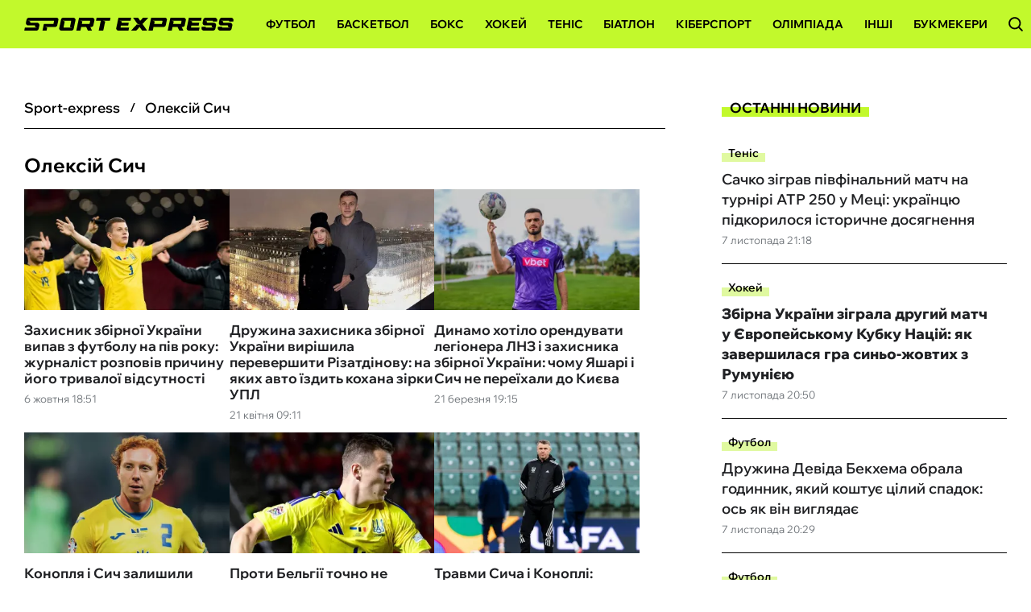

--- FILE ---
content_type: text/html; charset=utf-8
request_url: https://sport-express.ua/tag/oleksii-sich
body_size: 20167
content:
<!DOCTYPE html><html lang="uk" prefix="og: https://ogp.me/ns#"><head><meta charset="utf-8"><meta name="viewport" content="width=device-width, initial-scale=1">
    <link rel="preconnect" href="https://www.googletagmanager.com" crossorigin="anonymous">
    <meta name="robots" content="max-snippet:-1">
    <link rel="canonical" href="https://sport-express.ua/tag/oleksii-sich">
    <title>Олексій Сич - Sport-Express</title>
    <meta name="description" content="Олексій Сич - захисник ФК Рух та молодіжної збірної України.">
    <meta name="keywords" content="">

    <link rel="preload" fetchpriority="high" as="image" imagesrcset="https://sport-express.ua/img/news/Football/Zbirna/thumbs/sych-100.webp 100w, https://sport-express.ua/img/news/Football/Zbirna/thumbs/sych-200x113.webp 200w, https://sport-express.ua/img/news/Football/Zbirna/thumbs/sych-360x203.webp 360w, https://sport-express.ua/img/news/Football/Zbirna/thumbs/sych-600x338.webp 600w, https://sport-express.ua/img/news/Football/Zbirna/thumbs/sych-720x405.webp 720w, https://sport-express.ua/img/news/Football/Zbirna/sych.webp 1200w" imagesizes="(max-width: 840px) calc(100vw - 34px), 360px">
    <link rel="preload" fetchpriority="high" as="image" imagesrcset="https://sport-express.ua/img/news/Football/thumbs/sych-simia-100.webp 100w, https://sport-express.ua/img/news/Football/thumbs/sych-simia-200x113.webp 200w, https://sport-express.ua/img/news/Football/thumbs/sych-simia-360x203.webp 360w, https://sport-express.ua/img/news/Football/thumbs/sych-simia-600x338.webp 600w, https://sport-express.ua/img/news/Football/thumbs/sych-simia-720x405.webp 720w, https://sport-express.ua/img/news/Football/sych-simia.webp 1200w" imagesizes="(max-width: 840px) calc(100vw - 34px), 360px">
    <link rel="preload" as="image" href="https://sport-express.ua/img/sportexpress-logo.svg">
<link rel="preload" href="https://sport-express.ua/templates/sportexpress/fonts/WixMadeforDem/SZcl3EX9IbbyeJ8aOluD52KXgUA_7Ed1CVHuAg.woff2" as="font" type="font/woff" crossorigin>
    <link rel="preload" href="https://sport-express.ua/templates/sportexpress/fonts/WixMadeforDem/SZcl3EX9IbbyeJ8aOluD52KXgUA_7Ed1CVXuAnVe.woff2" as="font" type="font/woff" crossorigin>
    <link rel="preload" href="https://sport-express.ua/templates/sportexpress/fonts/GolosText/GolosText-Regular.woff2" as="font" type="font/woff" crossorigin>
    <link rel="preload" href="https://sport-express.ua/templates/sportexpress/fonts/GolosText/GolosText-DemiBold.woff2" as="font" type="font/woff" crossorigin>

    <meta name="twitter:card" content="summary">
    <meta name="twitter:title" content="Олексій Сич">
    <meta name="twitter:description" content="Олексій Сич - захисник ФК Рух та молодіжної збірної України.">
    <meta name="twitter:image" content="https://sport-express.ua/img/sportexpress-logo-cover.png">
    <meta property="og:url" content="https://sport-express.ua/tag/oleksii-sich">
    <meta property="og:title" content="Олексій Сич">
    <meta property="og:description" content="Олексій Сич - захисник ФК Рух та молодіжної збірної України.">
    <meta property="og:image" content="https://sport-express.ua/img/sportexpress-logo-cover.png">
    <meta property="og:image:secure_url" content="https://sport-express.ua/img/sportexpress-logo-cover.png">
    <meta property="og:image:width" content="512">
    <meta property="og:image:height" content="512">
    <meta property="og:type" content="website">
    <meta property="og:site_name" content="Sport-Express">
    <meta property="og:locale" content="uk_UA">
    <link rel="image_src" href="https://sport-express.ua/img/sportexpress-logo-cover.png">
    <script type="application/ld+json">[{"@context":"https:\/\/schema.org","@type":"WebSite","name":"Sport-Express","url":"https:\/\/sport-express.ua","inLanguage":"uk","isAccessibleForFree":true,"potentialAction":{"@type":"SearchAction","target":"https:\/\/sport-express.ua\/search?term={search_term_string}","query-input":"required name=search_term_string"},"author":{"@context":"https:\/\/schema.org","@type":"NewsMediaOrganization","name":"Sport-Express","slogan":"Сайт про український спорт","description":"Sport-Express – Останні свіжі новини спорту України сьогодні. Український сайт про спорт, національні збірні України та професійний спорт.","url":"https:\/\/sport-express.ua","logo":{"@type":"ImageObject","url":"https:\/\/sport-express.ua\/img\/sportexpress-logo.svg","width":"742","height":"105"},"image":{"@type":"ImageObject","url":"https:\/\/sport-express.ua\/img\/sportexpress-logo.svg","width":"742","height":"105"},"email":"info@sport-express.ua","telephone":"+38-099-489-23-31","address":{"@type":"PostalAddress","addressCountry":"UA","addressLocality":"с. Травневе","addressRegion":"Кіровоградська обл.","postalCode":"28061","streetAddress":"вул. Молодіжна, 34"},"contactPoint":{"@type":"ContactPoint","telephone":"+38-099-489-23-31","email":"info@sport-express.ua","contactType":"headquarters","areaServed":"UA","availableLanguage":["uk","ru","en"]},"legalName":"ТОВ \"Прайм Медіа Хаб\"","foundingDate":"2023-07-01","publishingPrinciples":"https:\/\/sport-express.ua\/editorial-policy","actionableFeedbackPolicy":"https:\/\/sport-express.ua\/editorial-policy","correctionsPolicy":"https:\/\/sport-express.ua\/editorial-policy","ethicsPolicy":"https:\/\/sport-express.ua\/editorial-policy","missionCoveragePrioritiesPolicy":"https:\/\/sport-express.ua\/editorial-policy","verificationFactCheckingPolicy":"https:\/\/sport-express.ua\/editorial-policy","unnamedSourcesPolicy":"https:\/\/sport-express.ua\/editorial-policy"},"creator":{"@context":"https:\/\/schema.org","@type":"NewsMediaOrganization","name":"Sport-Express","slogan":"Сайт про український спорт","description":"Sport-Express – Останні свіжі новини спорту України сьогодні. Український сайт про спорт, національні збірні України та професійний спорт.","url":"https:\/\/sport-express.ua","logo":{"@type":"ImageObject","url":"https:\/\/sport-express.ua\/img\/sportexpress-logo.svg","width":"742","height":"105"},"image":{"@type":"ImageObject","url":"https:\/\/sport-express.ua\/img\/sportexpress-logo.svg","width":"742","height":"105"},"email":"info@sport-express.ua","telephone":"+38-099-489-23-31","address":{"@type":"PostalAddress","addressCountry":"UA","addressLocality":"с. Травневе","addressRegion":"Кіровоградська обл.","postalCode":"28061","streetAddress":"вул. Молодіжна, 34"},"contactPoint":{"@type":"ContactPoint","telephone":"+38-099-489-23-31","email":"info@sport-express.ua","contactType":"headquarters","areaServed":"UA","availableLanguage":["uk","ru","en"]},"legalName":"ТОВ \"Прайм Медіа Хаб\"","foundingDate":"2023-07-01","publishingPrinciples":"https:\/\/sport-express.ua\/editorial-policy","actionableFeedbackPolicy":"https:\/\/sport-express.ua\/editorial-policy","correctionsPolicy":"https:\/\/sport-express.ua\/editorial-policy","ethicsPolicy":"https:\/\/sport-express.ua\/editorial-policy","missionCoveragePrioritiesPolicy":"https:\/\/sport-express.ua\/editorial-policy","verificationFactCheckingPolicy":"https:\/\/sport-express.ua\/editorial-policy","unnamedSourcesPolicy":"https:\/\/sport-express.ua\/editorial-policy"},"publisher":{"@context":"https:\/\/schema.org","@type":"NewsMediaOrganization","name":"Sport-Express","slogan":"Сайт про український спорт","description":"Sport-Express – Останні свіжі новини спорту України сьогодні. Український сайт про спорт, національні збірні України та професійний спорт.","url":"https:\/\/sport-express.ua","logo":{"@type":"ImageObject","url":"https:\/\/sport-express.ua\/img\/sportexpress-logo.svg","width":"742","height":"105"},"image":{"@type":"ImageObject","url":"https:\/\/sport-express.ua\/img\/sportexpress-logo.svg","width":"742","height":"105"},"email":"info@sport-express.ua","telephone":"+38-099-489-23-31","address":{"@type":"PostalAddress","addressCountry":"UA","addressLocality":"с. Травневе","addressRegion":"Кіровоградська обл.","postalCode":"28061","streetAddress":"вул. Молодіжна, 34"},"contactPoint":{"@type":"ContactPoint","telephone":"+38-099-489-23-31","email":"info@sport-express.ua","contactType":"headquarters","areaServed":"UA","availableLanguage":["uk","ru","en"]},"legalName":"ТОВ \"Прайм Медіа Хаб\"","foundingDate":"2023-07-01","publishingPrinciples":"https:\/\/sport-express.ua\/editorial-policy","actionableFeedbackPolicy":"https:\/\/sport-express.ua\/editorial-policy","correctionsPolicy":"https:\/\/sport-express.ua\/editorial-policy","ethicsPolicy":"https:\/\/sport-express.ua\/editorial-policy","missionCoveragePrioritiesPolicy":"https:\/\/sport-express.ua\/editorial-policy","verificationFactCheckingPolicy":"https:\/\/sport-express.ua\/editorial-policy","unnamedSourcesPolicy":"https:\/\/sport-express.ua\/editorial-policy"},"publishingPrinciples":"https:\/\/sport-express.ua\/editorial-policy","copyrightHolder":{"@type":"NewsMediaOrganization","name":"Sport-Express","url":"https:\/\/sport-express.ua","logo":{"@type":"ImageObject","url":"https:\/\/sport-express.ua\/img\/sportexpress-logo.svg","width":"742","height":"105"}},"copyrightYear":"2023"},{"@context":"https:\/\/schema.org","@type":"Organization","name":"Sport-Express","slogan":"Сайт про український спорт","description":"Sport-Express – Останні свіжі новини спорту України сьогодні. Український сайт про спорт, національні збірні України та професійний спорт.","url":"https:\/\/sport-express.ua","logo":{"@type":"ImageObject","url":"https:\/\/sport-express.ua\/img\/sportexpress-logo.svg","width":"742","height":"105"},"image":{"@type":"ImageObject","url":"https:\/\/sport-express.ua\/img\/sportexpress-logo.svg","width":"742","height":"105"},"email":"info@sport-express.ua","telephone":"+38-099-489-23-31","address":{"@type":"PostalAddress","addressCountry":"UA","addressLocality":"с. Травневе","addressRegion":"Кіровоградська обл.","postalCode":"28061","streetAddress":"вул. Молодіжна, 34"},"contactPoint":{"@type":"ContactPoint","telephone":"+38-099-489-23-31","email":"info@sport-express.ua","contactType":"headquarters","areaServed":"UA","availableLanguage":["uk","ru","en"]},"legalName":"ТОВ \"Прайм Медіа Хаб\"","foundingDate":"2023-07-01","publishingPrinciples":"https:\/\/sport-express.ua\/editorial-policy"},{"@context":"https:\/\/schema.org","@type":"NewsMediaOrganization","name":"Sport-Express","slogan":"Сайт про український спорт","description":"Sport-Express – Останні свіжі новини спорту України сьогодні. Український сайт про спорт, національні збірні України та професійний спорт.","url":"https:\/\/sport-express.ua","logo":{"@type":"ImageObject","url":"https:\/\/sport-express.ua\/img\/sportexpress-logo.svg","width":"742","height":"105"},"image":{"@type":"ImageObject","url":"https:\/\/sport-express.ua\/img\/sportexpress-logo.svg","width":"742","height":"105"},"email":"info@sport-express.ua","telephone":"+38-099-489-23-31","address":{"@type":"PostalAddress","addressCountry":"UA","addressLocality":"с. Травневе","addressRegion":"Кіровоградська обл.","postalCode":"28061","streetAddress":"вул. Молодіжна, 34"},"contactPoint":{"@type":"ContactPoint","telephone":"+38-099-489-23-31","email":"info@sport-express.ua","contactType":"headquarters","areaServed":"UA","availableLanguage":["uk","ru","en"]},"legalName":"ТОВ \"Прайм Медіа Хаб\"","foundingDate":"2023-07-01","publishingPrinciples":"https:\/\/sport-express.ua\/editorial-policy","actionableFeedbackPolicy":"https:\/\/sport-express.ua\/editorial-policy","correctionsPolicy":"https:\/\/sport-express.ua\/editorial-policy","ethicsPolicy":"https:\/\/sport-express.ua\/editorial-policy","missionCoveragePrioritiesPolicy":"https:\/\/sport-express.ua\/editorial-policy","verificationFactCheckingPolicy":"https:\/\/sport-express.ua\/editorial-policy","unnamedSourcesPolicy":"https:\/\/sport-express.ua\/editorial-policy"},{"@context":"https:\/\/schema.org","@type":"ItemList","name":"Новини: Олексій Сич","numberOfItems":"21","itemListOrder":"Descending","itemListElement":[{"@type":"ListItem","position":"1","url":"https:\/\/sport-express.ua\/football\/ukraina\/33981-zakhisnik-zbirnoyi-ukrayini-vipav-z-futbolu-na-piv-roku-zhurnalist-rozpoviv-prichinu-iogo-trivaloyi-vidsutnosti"},{"@type":"ListItem","position":"2","url":"https:\/\/sport-express.ua\/football\/27943-druzhina-zakhisnika-zbirnoyi-ukrayini-virishila-perevershiti-rizatdinovu-na-yakikh-avto-yizdit-kokhana-zirki-upl"},{"@type":"ListItem","position":"3","url":"https:\/\/sport-express.ua\/football\/26859-dinamo-khotilo-orenduvati-legionera-lnz-i-zakhisnika-zbirnoyi-ukrayini-chomu-yashari-i-sich-ne-pereyikhali-do-kiyeva"},{"@type":"ListItem","position":"4","url":"https:\/\/sport-express.ua\/football\/26849-konoplya-i-sich-zalishili-roztashuvannya-zbirnoyi-ukrayini-vidomi-oriyentovni-stroki-vidnovlennya-zakhisnikiv-shakhtarya-i-karpat"},{"@type":"ListItem","position":"5","url":"https:\/\/sport-express.ua\/football\/26845-proti-belgiyi-tochno-ne-zigraye-karpati-rozkrili-kharakter-travmi-i-termin-vidnovlennya-sicha"},{"@type":"ListItem","position":"6","url":"https:\/\/sport-express.ua\/football\/26835-travmi-sicha-i-konopli-rebrov-skazav-chi-bude-viklikati-novikh-gravciv-u-zbirnu-na-drugii-match-proti-belgiyi"},{"@type":"ListItem","position":"7","url":"https:\/\/sport-express.ua\/football\/26818-nazvano-naikrashogo-gravcya-zbirnoyi-ukrayini-u-matchi-proti-belgiyi-dumki-analitikiv-i-vbolivalnikiv-rozdililis"},{"@type":"ListItem","position":"8","url":"https:\/\/sport-express.ua\/football\/26816-ukrayina-zdobula-volovu-peremogu-nad-belgiyeyu-ale-vtratila-konoplyu-i-sicha-video-kambeka-komandi-rebrova"},{"@type":"ListItem","position":"9","url":"https:\/\/sport-express.ua\/football\/ukraina\/26007-insaider-rozpoviv-pravdu-zseredini-karpat-vidomo-sho-skazav-vlasnik-klubu-lupashku-i-chi-khotiv-vin-gravciv-rukhu"},{"@type":"ListItem","position":"10","url":"https:\/\/sport-express.ua\/football\/24603-sich-mozhe-zirvati-ugodu-mizh-karpatami-ta-rukhom-gravec-ne-khoche-perekhoditi-v-komandu-lupashka"},{"@type":"ListItem","position":"11","url":"https:\/\/sport-express.ua\/football\/24576-sich-ne-pereide-ni-v-karpati-ni-v-dinamo-zhurnalist-rozpoviv-de-mozhe-opinitisya-zakhisnik-rukhu"},{"@type":"ListItem","position":"12","url":"https:\/\/sport-express.ua\/football\/24413-zakhisnik-rukhu-ne-bude-grati-v-dinamo-debyutant-zbirnoyi-ukrayini-maye-inshi-varianti-dlya-prodovzhennya-kar-yeri"},{"@type":"ListItem","position":"13","url":"https:\/\/sport-express.ua\/football\/23458-dinamo-rozglyadaye-dvokh-gravciv-z-upl-na-pidsilennya-poziciyi-pravogo-zakhisnika-za-kim-slidkuyut-kiyani"},{"@type":"ListItem","position":"14","url":"https:\/\/sport-express.ua\/football\/ukraina\/23253-angliiskii-klub-zacikavivsya-zakhisnikom-zbirnoyi-ukrayini-na-gravcya-vivisili-nepidiomnii-cinnik"},{"@type":"ListItem","position":"15","url":"https:\/\/sport-express.ua\/football\/ukraina\/23186-radiv-za-nogo-nibi-za-sebe-partner-gravcya-zbirnoyi-ukrayini-skazav-yak-vidreaguvav-na-te-sho-z-nim-stalosya"}]}]</script>
    <link rel="alternate" type="application/rss+xml" title="Sport-Express.ua :: стрічка новин" href="https://sport-express.ua/rss.xml">
    <link rel="apple-touch-icon" sizes="57x57" href="https://sport-express.ua/templates/sportexpress/fav/apple-icon-57x57.png">
    <link rel="apple-touch-icon" sizes="60x60" href="https://sport-express.ua/templates/sportexpress/fav/apple-icon-60x60.png">
    <link rel="apple-touch-icon" sizes="72x72" href="https://sport-express.ua/templates/sportexpress/fav/apple-icon-72x72.png">
    <link rel="apple-touch-icon" sizes="76x76" href="https://sport-express.ua/templates/sportexpress/fav/apple-icon-76x76.png">
    <link rel="apple-touch-icon" sizes="114x114" href="https://sport-express.ua/templates/sportexpress/fav/apple-icon-114x114.png">
    <link rel="apple-touch-icon" sizes="120x120" href="https://sport-express.ua/templates/sportexpress/fav/apple-icon-120x120.png">
    <link rel="apple-touch-icon" sizes="144x144" href="https://sport-express.ua/templates/sportexpress/fav/apple-icon-144x144.png">
    <link rel="apple-touch-icon" sizes="152x152" href="https://sport-express.ua/templates/sportexpress/fav/apple-icon-152x152.png">
    <link rel="apple-touch-icon" sizes="180x180" href="https://sport-express.ua/templates/sportexpress/fav/apple-icon-180x180.png">
    <link rel="icon" type="image/png" sizes="192x192"  href="https://sport-express.ua/templates/sportexpress/fav/android-icon-192x192.png">
    <link rel="icon" type="image/png" sizes="32x32" href="https://sport-express.ua/templates/sportexpress/fav/favicon-32x32.png">
    <link rel="icon" type="image/png" sizes="96x96" href="https://sport-express.ua/templates/sportexpress/fav/favicon-96x96.png">
    <link rel="icon" type="image/png" sizes="16x16" href="https://sport-express.ua/templates/sportexpress/fav/favicon-16x16.png">
    <meta name="msapplication-TileColor" content="#ffffff">
    <meta name="msapplication-TileImage" content="https://sport-express.ua/templates/sportexpress/fav/ms-icon-144x144.png">
    <meta name="theme-color" content="#ffffff">
<style>@font-face{font-family:'Wix-fallback';size-adjust:106%;ascent-override:102.8%;src:local("Arial")}@font-face{font-family:'Wix-fallback';size-adjust:106.6%;ascent-override:95%;font-weight:100,200;src:local("Arial")}@font-face{font-family:'Wix-fallback';size-adjust:106.67%;ascent-override:96%;font-weight:500;src:local("Arial")}@font-face{font-family:'Wix-fallback';size-adjust:106.67%;ascent-override:96%;font-weight:600;src:local("Arial")}@font-face{font-family:'Wix-fallback';size-adjust:103%;ascent-override:93%;font-weight:700;src:local("Arial bold")}</style>
<style>@font-face{font-family:'Wix Madefor Display';font-style:normal;font-weight:400;font-display:swap;src:url(/templates/sportexpress/fonts/WixMadeforDem/SZcl3EX9IbbyeJ8aOluD52KXgUA_7Ed1CVXuAnVe.woff2) format('woff2');unicode-range:U+0301,U+0400-045F,U+0490-0491,U+04B0-04B1,U+2116}@font-face{font-family:'Wix Madefor Display';font-style:normal;font-weight:400;font-display:swap;src:url(/templates/sportexpress/fonts/WixMadeforDem/SZcl3EX9IbbyeJ8aOluD52KXgUA_7Ed1CV_uAnVe.woff2) format('woff2');unicode-range:U+0100-02AF,U+0304,U+0308,U+0329,U+1E00-1E9F,U+1EF2-1EFF,U+2020,U+20A0-20AB,U+20AD-20CF,U+2113,U+2C60-2C7F,U+A720-A7FF}@font-face{font-family:'Wix Madefor Display';font-style:normal;font-weight:400;font-display:swap;src:url(/templates/sportexpress/fonts/WixMadeforDem/SZcl3EX9IbbyeJ8aOluD52KXgUA_7Ed1CVHuAg.woff2) format('woff2');unicode-range:U+0000-00FF,U+0131,U+0152-0153,U+02BB-02BC,U+02C6,U+02DA,U+02DC,U+0304,U+0308,U+0329,U+2000-206F,U+2074,U+20AC,U+2122,U+2191,U+2193,U+2212,U+2215,U+FEFF,U+FFFD}@font-face{font-family:'Wix Madefor Display';font-style:normal;font-weight:500;font-display:swap;src:url(/templates/sportexpress/fonts/WixMadeforDem/SZcl3EX9IbbyeJ8aOluD52KXgUA_7Ed1CVXuAnVe.woff2) format('woff2');unicode-range:U+0301,U+0400-045F,U+0490-0491,U+04B0-04B1,U+2116}@font-face{font-family:'Wix Madefor Display';font-style:normal;font-weight:500;font-display:swap;src:url(/templates/sportexpress/fonts/WixMadeforDem/SZcl3EX9IbbyeJ8aOluD52KXgUA_7Ed1CV_uAnVe.woff2) format('woff2');unicode-range:U+0100-02AF,U+0304,U+0308,U+0329,U+1E00-1E9F,U+1EF2-1EFF,U+2020,U+20A0-20AB,U+20AD-20CF,U+2113,U+2C60-2C7F,U+A720-A7FF}@font-face{font-family:'Wix Madefor Display';font-style:normal;font-weight:500;font-display:swap;src:url(/templates/sportexpress/fonts/WixMadeforDem/SZcl3EX9IbbyeJ8aOluD52KXgUA_7Ed1CVHuAg.woff2) format('woff2');unicode-range:U+0000-00FF,U+0131,U+0152-0153,U+02BB-02BC,U+02C6,U+02DA,U+02DC,U+0304,U+0308,U+0329,U+2000-206F,U+2074,U+20AC,U+2122,U+2191,U+2193,U+2212,U+2215,U+FEFF,U+FFFD}@font-face{font-family:'Wix Madefor Display';font-style:normal;font-weight:600;font-display:swap;src:url(/templates/sportexpress/fonts/WixMadeforDem/SZcl3EX9IbbyeJ8aOluD52KXgUA_7Ed1CVXuAnVe.woff2) format('woff2');unicode-range:U+0301,U+0400-045F,U+0490-0491,U+04B0-04B1,U+2116}@font-face{font-family:'Wix Madefor Display';font-style:normal;font-weight:600;font-display:swap;src:url(/templates/sportexpress/fonts/WixMadeforDem/SZcl3EX9IbbyeJ8aOluD52KXgUA_7Ed1CV_uAnVe.woff2) format('woff2');unicode-range:U+0100-02AF,U+0304,U+0308,U+0329,U+1E00-1E9F,U+1EF2-1EFF,U+2020,U+20A0-20AB,U+20AD-20CF,U+2113,U+2C60-2C7F,U+A720-A7FF}@font-face{font-family:'Wix Madefor Display';font-style:normal;font-weight:600;font-display:swap;src:url(/templates/sportexpress/fonts/WixMadeforDem/SZcl3EX9IbbyeJ8aOluD52KXgUA_7Ed1CVHuAg.woff2) format('woff2');unicode-range:U+0000-00FF,U+0131,U+0152-0153,U+02BB-02BC,U+02C6,U+02DA,U+02DC,U+0304,U+0308,U+0329,U+2000-206F,U+2074,U+20AC,U+2122,U+2191,U+2193,U+2212,U+2215,U+FEFF,U+FFFD}@font-face{font-family:'Wix Madefor Display';font-style:normal;font-weight:700;font-display:swap;src:url(/templates/sportexpress/fonts/WixMadeforDem/SZcl3EX9IbbyeJ8aOluD52KXgUA_7Ed1CVXuAnVe.woff2) format('woff2');unicode-range:U+0301,U+0400-045F,U+0490-0491,U+04B0-04B1,U+2116}@font-face{font-family:'Wix Madefor Display';font-style:normal;font-weight:700;font-display:swap;src:url(/templates/sportexpress/fonts/WixMadeforDem/SZcl3EX9IbbyeJ8aOluD52KXgUA_7Ed1CV_uAnVe.woff2) format('woff2');unicode-range:U+0100-02AF,U+0304,U+0308,U+0329,U+1E00-1E9F,U+1EF2-1EFF,U+2020,U+20A0-20AB,U+20AD-20CF,U+2113,U+2C60-2C7F,U+A720-A7FF}@font-face{font-family:'Wix Madefor Display';font-style:normal;font-weight:700;font-display:swap;src:url(/templates/sportexpress/fonts/WixMadeforDem/SZcl3EX9IbbyeJ8aOluD52KXgUA_7Ed1CVHuAg.woff2) format('woff2');unicode-range:U+0000-00FF,U+0131,U+0152-0153,U+02BB-02BC,U+02C6,U+02DA,U+02DC,U+0304,U+0308,U+0329,U+2000-206F,U+2074,U+20AC,U+2122,U+2191,U+2193,U+2212,U+2215,U+FEFF,U+FFFD}@font-face{font-family:'Wix Madefor Display';font-style:normal;font-weight:800;font-display:swap;src:url(/templates/sportexpress/fonts/WixMadeforDem/SZcl3EX9IbbyeJ8aOluD52KXgUA_7Ed1CVXuAnVe.woff2) format('woff2');unicode-range:U+0301,U+0400-045F,U+0490-0491,U+04B0-04B1,U+2116}@font-face{font-family:'Wix Madefor Display';font-style:normal;font-weight:800;font-display:swap;src:url(/templates/sportexpress/fonts/WixMadeforDem/SZcl3EX9IbbyeJ8aOluD52KXgUA_7Ed1CV_uAnVe.woff2) format('woff2');unicode-range:U+0100-02AF,U+0304,U+0308,U+0329,U+1E00-1E9F,U+1EF2-1EFF,U+2020,U+20A0-20AB,U+20AD-20CF,U+2113,U+2C60-2C7F,U+A720-A7FF}@font-face{font-family:'Wix Madefor Display';font-style:normal;font-weight:800;font-display:swap;src:url(/templates/sportexpress/fonts/WixMadeforDem/SZcl3EX9IbbyeJ8aOluD52KXgUA_7Ed1CVHuAg.woff2) format('woff2');unicode-range:U+0000-00FF,U+0131,U+0152-0153,U+02BB-02BC,U+02C6,U+02DA,U+02DC,U+0304,U+0308,U+0329,U+2000-206F,U+2074,U+20AC,U+2122,U+2191,U+2193,U+2212,U+2215,U+FEFF,U+FFFD}@font-face{font-family:'Wix Madefor Text';font-style:italic;font-weight:400;font-display:swap;src:url(/templates/sportexpress/fonts/WixMadeforDem/-W_WXI_oSymQ8Qj-Apx3HGN_Hu1RZiAL6QzqeqKx1td3dw_GuJNF8pN5.woff2) format('woff2');unicode-range:U+0301,U+0400-045F,U+0490-0491,U+04B0-04B1,U+2116}@font-face{font-family:'Wix Madefor Text';font-style:italic;font-weight:400;font-display:swap;src:url(/templates/sportexpress/fonts/WixMadeforDem/-W_WXI_oSymQ8Qj-Apx3HGN_Hu1RZiAL6QzqeqKx1td3dw_GuJlF8pN5.woff2) format('woff2');unicode-range:U+0100-02AF,U+0304,U+0308,U+0329,U+1E00-1E9F,U+1EF2-1EFF,U+2020,U+20A0-20AB,U+20AD-20CF,U+2113,U+2C60-2C7F,U+A720-A7FF}@font-face{font-family:'Wix Madefor Text';font-style:italic;font-weight:400;font-display:swap;src:url(/templates/sportexpress/fonts/WixMadeforDem/-W_WXI_oSymQ8Qj-Apx3HGN_Hu1RZiAL6QzqeqKx1td3dw_GuJdF8g.woff2) format('woff2');unicode-range:U+0000-00FF,U+0131,U+0152-0153,U+02BB-02BC,U+02C6,U+02DA,U+02DC,U+0304,U+0308,U+0329,U+2000-206F,U+2074,U+20AC,U+2122,U+2191,U+2193,U+2212,U+2215,U+FEFF,U+FFFD}@font-face{font-family:'Wix Madefor Text';font-style:italic;font-weight:500;font-display:swap;src:url(/templates/sportexpress/fonts/WixMadeforDem/-W_WXI_oSymQ8Qj-Apx3HGN_Hu1RZiAL6QzqeqKx1td3dz3GuJNF8pN5.woff2) format('woff2');unicode-range:U+0301,U+0400-045F,U+0490-0491,U+04B0-04B1,U+2116}@font-face{font-family:'Wix Madefor Text';font-style:italic;font-weight:500;font-display:swap;src:url(/templates/sportexpress/fonts/WixMadeforDem/-W_WXI_oSymQ8Qj-Apx3HGN_Hu1RZiAL6QzqeqKx1td3dz3GuJlF8pN5.woff2) format('woff2');unicode-range:U+0100-02AF,U+0304,U+0308,U+0329,U+1E00-1E9F,U+1EF2-1EFF,U+2020,U+20A0-20AB,U+20AD-20CF,U+2113,U+2C60-2C7F,U+A720-A7FF}@font-face{font-family:'Wix Madefor Text';font-style:italic;font-weight:500;font-display:swap;src:url(/templates/sportexpress/fonts/WixMadeforDem/-W_WXI_oSymQ8Qj-Apx3HGN_Hu1RZiAL6QzqeqKx1td3dz3GuJdF8g.woff2) format('woff2');unicode-range:U+0000-00FF,U+0131,U+0152-0153,U+02BB-02BC,U+02C6,U+02DA,U+02DC,U+0304,U+0308,U+0329,U+2000-206F,U+2074,U+20AC,U+2122,U+2191,U+2193,U+2212,U+2215,U+FEFF,U+FFFD}@font-face{font-family:'Wix Madefor Text';font-style:italic;font-weight:600;font-display:swap;src:url(/templates/sportexpress/fonts/WixMadeforDem/-W_WXI_oSymQ8Qj-Apx3HGN_Hu1RZiAL6QzqeqKx1td3d9HBuJNF8pN5.woff2) format('woff2');unicode-range:U+0301,U+0400-045F,U+0490-0491,U+04B0-04B1,U+2116}@font-face{font-family:'Wix Madefor Text';font-style:italic;font-weight:600;font-display:swap;src:url(/templates/sportexpress/fonts/WixMadeforDem/-W_WXI_oSymQ8Qj-Apx3HGN_Hu1RZiAL6QzqeqKx1td3d9HBuJlF8pN5.woff2) format('woff2');unicode-range:U+0100-02AF,U+0304,U+0308,U+0329,U+1E00-1E9F,U+1EF2-1EFF,U+2020,U+20A0-20AB,U+20AD-20CF,U+2113,U+2C60-2C7F,U+A720-A7FF}@font-face{font-family:'Wix Madefor Text';font-style:italic;font-weight:600;font-display:swap;src:url(/templates/sportexpress/fonts/WixMadeforDem/-W_WXI_oSymQ8Qj-Apx3HGN_Hu1RZiAL6QzqeqKx1td3d9HBuJdF8g.woff2) format('woff2');unicode-range:U+0000-00FF,U+0131,U+0152-0153,U+02BB-02BC,U+02C6,U+02DA,U+02DC,U+0304,U+0308,U+0329,U+2000-206F,U+2074,U+20AC,U+2122,U+2191,U+2193,U+2212,U+2215,U+FEFF,U+FFFD}@font-face{font-family:'Wix Madefor Text';font-style:italic;font-weight:700;font-display:swap;src:url(/templates/sportexpress/fonts/WixMadeforDem/-W_WXI_oSymQ8Qj-Apx3HGN_Hu1RZiAL6QzqeqKx1td3d-jBuJNF8pN5.woff2) format('woff2');unicode-range:U+0301,U+0400-045F,U+0490-0491,U+04B0-04B1,U+2116}@font-face{font-family:'Wix Madefor Text';font-style:italic;font-weight:700;font-display:swap;src:url(/templates/sportexpress/fonts/WixMadeforDem/-W_WXI_oSymQ8Qj-Apx3HGN_Hu1RZiAL6QzqeqKx1td3d-jBuJlF8pN5.woff2) format('woff2');unicode-range:U+0100-02AF,U+0304,U+0308,U+0329,U+1E00-1E9F,U+1EF2-1EFF,U+2020,U+20A0-20AB,U+20AD-20CF,U+2113,U+2C60-2C7F,U+A720-A7FF}@font-face{font-family:'Wix Madefor Text';font-style:italic;font-weight:700;font-display:swap;src:url(/templates/sportexpress/fonts/WixMadeforDem/-W_WXI_oSymQ8Qj-Apx3HGN_Hu1RZiAL6QzqeqKx1td3d-jBuJdF8g.woff2) format('woff2');unicode-range:U+0000-00FF,U+0131,U+0152-0153,U+02BB-02BC,U+02C6,U+02DA,U+02DC,U+0304,U+0308,U+0329,U+2000-206F,U+2074,U+20AC,U+2122,U+2191,U+2193,U+2212,U+2215,U+FEFF,U+FFFD}@font-face{font-family:'Wix Madefor Text';font-style:italic;font-weight:800;font-display:swap;src:url(/templates/sportexpress/fonts/WixMadeforDem/-W_WXI_oSymQ8Qj-Apx3HGN_Hu1RZiAL6QzqeqKx1td3d4_BuJNF8pN5.woff2) format('woff2');unicode-range:U+0301,U+0400-045F,U+0490-0491,U+04B0-04B1,U+2116}@font-face{font-family:'Wix Madefor Text';font-style:italic;font-weight:800;font-display:swap;src:url(/templates/sportexpress/fonts/WixMadeforDem/-W_WXI_oSymQ8Qj-Apx3HGN_Hu1RZiAL6QzqeqKx1td3d4_BuJlF8pN5.woff2) format('woff2');unicode-range:U+0100-02AF,U+0304,U+0308,U+0329,U+1E00-1E9F,U+1EF2-1EFF,U+2020,U+20A0-20AB,U+20AD-20CF,U+2113,U+2C60-2C7F,U+A720-A7FF}@font-face{font-family:'Wix Madefor Text';font-style:italic;font-weight:800;font-display:swap;src:url(/templates/sportexpress/fonts/WixMadeforDem/-W_WXI_oSymQ8Qj-Apx3HGN_Hu1RZiAL6QzqeqKx1td3d4_BuJdF8g.woff2) format('woff2');unicode-range:U+0000-00FF,U+0131,U+0152-0153,U+02BB-02BC,U+02C6,U+02DA,U+02DC,U+0304,U+0308,U+0329,U+2000-206F,U+2074,U+20AC,U+2122,U+2191,U+2193,U+2212,U+2215,U+FEFF,U+FFFD}@font-face{font-family:'Wix Madefor Text';font-style:normal;font-weight:400;font-display:swap;src:url(/templates/sportexpress/fonts/WixMadeforDem/-W_oXI_oSymQ8Qj-Apx3HGN_Hu1RTCk5FtSDETgf0cK_NNeGiJVd9g.woff2) format('woff2');unicode-range:U+0301,U+0400-045F,U+0490-0491,U+04B0-04B1,U+2116}@font-face{font-family:'Wix Madefor Text';font-style:normal;font-weight:400;font-display:swap;src:url(/templates/sportexpress/fonts/WixMadeforDem/-W_oXI_oSymQ8Qj-Apx3HGN_Hu1RTCk5FtSDETgf0cK_NNeMiJVd9g.woff2) format('woff2');unicode-range:U+0100-02AF,U+0304,U+0308,U+0329,U+1E00-1E9F,U+1EF2-1EFF,U+2020,U+20A0-20AB,U+20AD-20CF,U+2113,U+2C60-2C7F,U+A720-A7FF}@font-face{font-family:'Wix Madefor Text';font-style:normal;font-weight:400;font-display:swap;src:url(/templates/sportexpress/fonts/WixMadeforDem/-W_oXI_oSymQ8Qj-Apx3HGN_Hu1RTCk5FtSDETgf0cK_NNeCiJU.woff2) format('woff2');unicode-range:U+0000-00FF,U+0131,U+0152-0153,U+02BB-02BC,U+02C6,U+02DA,U+02DC,U+0304,U+0308,U+0329,U+2000-206F,U+2074,U+20AC,U+2122,U+2191,U+2193,U+2212,U+2215,U+FEFF,U+FFFD}@font-face{font-family:'Wix Madefor Text';font-style:normal;font-weight:500;font-display:swap;src:url(/templates/sportexpress/fonts/WixMadeforDem/-W_oXI_oSymQ8Qj-Apx3HGN_Hu1RTCk5FtSDETgf0cKNNNeGiJVd9g.woff2) format('woff2');unicode-range:U+0301,U+0400-045F,U+0490-0491,U+04B0-04B1,U+2116}@font-face{font-family:'Wix Madefor Text';font-style:normal;font-weight:500;font-display:swap;src:url(/templates/sportexpress/fonts/WixMadeforDem/-W_oXI_oSymQ8Qj-Apx3HGN_Hu1RTCk5FtSDETgf0cKNNNeMiJVd9g.woff2) format('woff2');unicode-range:U+0100-02AF,U+0304,U+0308,U+0329,U+1E00-1E9F,U+1EF2-1EFF,U+2020,U+20A0-20AB,U+20AD-20CF,U+2113,U+2C60-2C7F,U+A720-A7FF}@font-face{font-family:'Wix Madefor Text';font-style:normal;font-weight:500;font-display:swap;src:url(/templates/sportexpress/fonts/WixMadeforDem/-W_oXI_oSymQ8Qj-Apx3HGN_Hu1RTCk5FtSDETgf0cKNNNeCiJU.woff2) format('woff2');unicode-range:U+0000-00FF,U+0131,U+0152-0153,U+02BB-02BC,U+02C6,U+02DA,U+02DC,U+0304,U+0308,U+0329,U+2000-206F,U+2074,U+20AC,U+2122,U+2191,U+2193,U+2212,U+2215,U+FEFF,U+FFFD}@font-face{font-family:'Wix Madefor Text';font-style:normal;font-weight:600;font-display:swap;src:url(/templates/sportexpress/fonts/WixMadeforDem/-W_oXI_oSymQ8Qj-Apx3HGN_Hu1RTCk5FtSDETgf0cJhM9eGiJVd9g.woff2) format('woff2');unicode-range:U+0301,U+0400-045F,U+0490-0491,U+04B0-04B1,U+2116}@font-face{font-family:'Wix Madefor Text';font-style:normal;font-weight:600;font-display:swap;src:url(/templates/sportexpress/fonts/WixMadeforDem/-W_oXI_oSymQ8Qj-Apx3HGN_Hu1RTCk5FtSDETgf0cJhM9eMiJVd9g.woff2) format('woff2');unicode-range:U+0100-02AF,U+0304,U+0308,U+0329,U+1E00-1E9F,U+1EF2-1EFF,U+2020,U+20A0-20AB,U+20AD-20CF,U+2113,U+2C60-2C7F,U+A720-A7FF}@font-face{font-family:'Wix Madefor Text';font-style:normal;font-weight:600;font-display:swap;src:url(/templates/sportexpress/fonts/WixMadeforDem/-W_oXI_oSymQ8Qj-Apx3HGN_Hu1RTCk5FtSDETgf0cJhM9eCiJU.woff2) format('woff2');unicode-range:U+0000-00FF,U+0131,U+0152-0153,U+02BB-02BC,U+02C6,U+02DA,U+02DC,U+0304,U+0308,U+0329,U+2000-206F,U+2074,U+20AC,U+2122,U+2191,U+2193,U+2212,U+2215,U+FEFF,U+FFFD}@font-face{font-family:'Wix Madefor Text';font-style:normal;font-weight:700;font-display:swap;src:url(/templates/sportexpress/fonts/WixMadeforDem/-W_oXI_oSymQ8Qj-Apx3HGN_Hu1RTCk5FtSDETgf0cJYM9eGiJVd9g.woff2) format('woff2');unicode-range:U+0301,U+0400-045F,U+0490-0491,U+04B0-04B1,U+2116}@font-face{font-family:'Wix Madefor Text';font-style:normal;font-weight:700;font-display:swap;src:url(/templates/sportexpress/fonts/WixMadeforDem/-W_oXI_oSymQ8Qj-Apx3HGN_Hu1RTCk5FtSDETgf0cJYM9eMiJVd9g.woff2) format('woff2');unicode-range:U+0100-02AF,U+0304,U+0308,U+0329,U+1E00-1E9F,U+1EF2-1EFF,U+2020,U+20A0-20AB,U+20AD-20CF,U+2113,U+2C60-2C7F,U+A720-A7FF}@font-face{font-family:'Wix Madefor Text';font-style:normal;font-weight:700;font-display:swap;src:url(/templates/sportexpress/fonts/WixMadeforDem/-W_oXI_oSymQ8Qj-Apx3HGN_Hu1RTCk5FtSDETgf0cJYM9eCiJU.woff2) format('woff2');unicode-range:U+0000-00FF,U+0131,U+0152-0153,U+02BB-02BC,U+02C6,U+02DA,U+02DC,U+0304,U+0308,U+0329,U+2000-206F,U+2074,U+20AC,U+2122,U+2191,U+2193,U+2212,U+2215,U+FEFF,U+FFFD}@font-face{font-family:'Wix Madefor Text';font-style:normal;font-weight:800;font-display:swap;src:url(/templates/sportexpress/fonts/WixMadeforDem/-W_oXI_oSymQ8Qj-Apx3HGN_Hu1RTCk5FtSDETgf0cI_M9eGiJVd9g.woff2) format('woff2');unicode-range:U+0301,U+0400-045F,U+0490-0491,U+04B0-04B1,U+2116}@font-face{font-family:'Wix Madefor Text';font-style:normal;font-weight:800;font-display:swap;src:url(/templates/sportexpress/fonts/WixMadeforDem/-W_oXI_oSymQ8Qj-Apx3HGN_Hu1RTCk5FtSDETgf0cI_M9eMiJVd9g.woff2) format('woff2');unicode-range:U+0100-02AF,U+0304,U+0308,U+0329,U+1E00-1E9F,U+1EF2-1EFF,U+2020,U+20A0-20AB,U+20AD-20CF,U+2113,U+2C60-2C7F,U+A720-A7FF}@font-face{font-family:'Wix Madefor Text';font-style:normal;font-weight:800;font-display:swap;src:url(/templates/sportexpress/fonts/WixMadeforDem/-W_oXI_oSymQ8Qj-Apx3HGN_Hu1RTCk5FtSDETgf0cI_M9eCiJU.woff2) format('woff2');unicode-range:U+0000-00FF,U+0131,U+0152-0153,U+02BB-02BC,U+02C6,U+02DA,U+02DC,U+0304,U+0308,U+0329,U+2000-206F,U+2074,U+20AC,U+2122,U+2191,U+2193,U+2212,U+2215,U+FEFF,U+FFFD}</style>
<style>@font-face{font-family:'Golos Text';src:url('/templates/sportexpress/fonts/GolosText/GolosText-Medium.eot');src:local('Golos Text Medium'),local('GolosText-Medium'),url('/templates/sportexpress/fonts/GolosText/GolosText-Medium.eot?#iefix') format('embedded-opentype'),url('/templates/sportexpress/fonts/GolosText/GolosText-Medium.woff2') format('woff2'),url('/templates/sportexpress/fonts/GolosText/GolosText-Medium.woff') format('woff'),url('/templates/sportexpress/fonts/GolosText/GolosText-Medium.ttf') format('truetype');font-weight:500;font-style:normal;font-display:swap}@font-face{font-family:'Golos Text';src:url('/templates/sportexpress/fonts/GolosText/GolosText-Black.eot');src:local('Golos Text Black'),local('GolosText-Black'),url('/templates/sportexpress/fonts/GolosText/GolosText-Black.eot?#iefix') format('embedded-opentype'),url('/templates/sportexpress/fonts/GolosText/GolosText-Black.woff2') format('woff2'),url('/templates/sportexpress/fonts/GolosText/GolosText-Black.woff') format('woff'),url('/templates/sportexpress/fonts/GolosText/GolosText-Black.ttf') format('truetype');font-weight:900;font-style:normal;font-display:swap}@font-face{font-family:'Golos Text';src:url('/templates/sportexpress/fonts/GolosText/GolosText-DemiBold.eot');src:local('Golos Text DemiBold'),local('GolosText-DemiBold'),url('/templates/sportexpress/fonts/GolosText/GolosText-DemiBold.eot?#iefix') format('embedded-opentype'),url('/templates/sportexpress/fonts/GolosText/GolosText-DemiBold.woff2') format('woff2'),url('/templates/sportexpress/fonts/GolosText/GolosText-DemiBold.woff') format('woff'),url('/templates/sportexpress/fonts/GolosText/GolosText-DemiBold.ttf') format('truetype');font-weight:600;font-style:normal;font-display:swap}@font-face{font-family:'Golos Text';src:url('/templates/sportexpress/fonts/GolosText/GolosText-Bold.eot');src:local('Golos Text Bold'),local('GolosText-Bold'),url('/templates/sportexpress/fonts/GolosText/GolosText-Bold.eot?#iefix') format('embedded-opentype'),url('/templates/sportexpress/fonts/GolosText/GolosText-Bold.woff2') format('woff2'),url('/templates/sportexpress/fonts/GolosText/GolosText-Bold.woff') format('woff'),url('/templates/sportexpress/fonts/GolosText/GolosText-Bold.ttf') format('truetype');font-weight:700;font-style:normal;font-display:swap}@font-face{font-family:'Golos Text';src:url('/templates/sportexpress/fonts/GolosText/GolosText-Regular.eot');src:local('Golos Text Regular'),local('GolosText-Regular'),url('/templates/sportexpress/fonts/GolosText/GolosText-Regular.eot?#iefix') format('embedded-opentype'),url('/templates/sportexpress/fonts/GolosText/GolosText-Regular.woff2') format('woff2'),url('/templates/sportexpress/fonts/GolosText/GolosText-Regular.woff') format('woff'),url('/templates/sportexpress/fonts/GolosText/GolosText-Regular.ttf') format('truetype');font-weight:400;font-style:normal;font-display:swap}</style>
<style>
*,body,html{margin:0;padding:0}a,nav.navbar ul a{color:#000;text-decoration:none}.wrapper,iframe,img{max-width:100%}.leftColumn,.right_column>section,.widgetLatestNews{box-shadow:var(--shadow_w)}.arlib_row.top a,.breadcrumb{text-overflow:ellipsis;white-space:nowrap}.footer_li,.top-nav .menu,nav.navbar ul li{list-style:none}a,a.best_game_info_site_link,a:hover,nav.navbar ul a{text-decoration:none}.colum_widget_block_header span,.footer_lic_p.flp_second,li.breadcrumb-item>a::first-letter,nav.navbar ul a{text-transform:uppercase}:root{--max-width-content:1400px;--shadow_w:none;--main_gray:#949494;--main_yellow:#e8e62d;--main_green:#5d810f;--theme-color:#c2f92c;--theme-color-2:#d40031;--border-radius:0;--big-padding:40px}body,html{width:100%;height:100%;font-weight:400;font-size:16px;font-family:'Wix Madefor Display',Wix-fallback,Arial}.bold,.h1,.h2,.h3,.h4,.h5,.h6,h1,h2,h3,h4,h5,h6,nav.navbar ul a{font-weight:700}h1,h2{font-size:24px}*{box-sizing:border-box}a:hover{color:#646464}p{margin-top:6px;margin-bottom:10px;line-height:1.5}h3{font-size:20px}h4{font-size:16px}img{height:auto}.wrapper{width:var(--max-width-content);margin:0 auto}.main_colum{display:flex;flex-wrap:wrap;justify-content:space-between;margin-top:30px}.btn_see_all_sidebar,.main_colum_text_block{width:100%}.main-container{width:100%;margin:0 auto;position:relative;background:#fff}.leftColumn{width:calc(70% - var(--big-padding));padding:0 30px 20px;background:#fff;border-radius:var(--border-radius);margin-bottom:20px}.breadcrumb,.top-nav .menu-btn:checked~.menu-icon .navicon{background:0 0}.right_column{width:30%;padding:15px 30px 15px 0}header{background-color:var(--theme-color)}.top-nav .menu{overflow:hidden;display:flex;flex-direction:column;align-items:center;width:100%;max-height:0;transition:max-height .2s ease-out}.top-nav .logo{display:inline-block;width:150px}.top-nav .menu-icon{cursor:pointer;display:inline-block;padding:10px 20px}.top-nav .menu-icon .navicon{background:#000;display:block;height:2px;position:relative;width:1.425rem}.top-nav .menu-icon .navicon:after,.top-nav .menu-icon .navicon:before{background:#000;content:"";display:block;height:100%;position:absolute;transition:.2s ease-out;width:100%}.top-nav .menu-icon .navicon:before{top:7px}.top-nav .menu-icon .navicon:after{top:-7px}.top-nav .menu-btn{display:none}.top-nav .menu-btn:checked~.menu{max-height:90vh;border-radius:0;display:block}.top-nav .menu-btn:checked~.menu-icon .navicon:before{transform:rotate(-45deg)}.top-nav .menu-btn:checked~.menu-icon .navicon:after{transform:rotate(45deg)}.top-nav .menu-btn:checked~.menu-icon:not(.steps) .navicon:after,.top-nav .menu-btn:checked~.menu-icon:not(.steps) .navicon:before{top:0}nav.navbar{display:flex;justify-content:space-between;align-items:center;height:60px;max-width:var(--max-width-content);margin:0 auto;width:100%;padding:0 10px}.navbar-brand,nav.navbar ul li{align-items:center;display:flex}.navbar-brand{padding-left:20px}.footer .wrapper,nav.navbar ul{display:flex}nav.navbar ul li{padding:0;text-align:center;justify-content:space-between}nav.navbar ul a{font-size:14px;width:100%;text-align:left;text-wrap:nowrap}.searchMenu{height:24px;width:31px;display:flex;align-items:center;justify-content:center;margin:0}.searchMenu svg{height:18px;width:18px}nav.navbar #navbarDropdown{margin:0}button.header_search_form_btn{width:55px;background:var(--theme-color);border-radius:0 8px 8px 0;margin-left:-5px;color:#fff;border:1px solid #000;height:100%}button.header_search_form_btn svg{width:16px}.dropdown-menu.search_panel{position:absolute;top:82px;z-index:1000;float:left;min-width:10rem;font-size:1rem;color:#5279a0;text-align:left;list-style:none;background-clip:padding-box;padding:0;border-radius:var(--border-radius);display:none;height:43px;border:none;margin-left:-182px}.colum_widget_block_header,.news_list_block .arlib,.right_column>section,.widgetLatestNews{border-radius:var(--border-radius)}.dropdown-menu.search_panel.show{display:block}.right_column .best_game_logo_link,form.header_search_form{height:100%}.input-group{position:relative;display:-ms-flexbox;display:flex;-ms-flex-wrap:wrap;flex-wrap:wrap;-ms-flex-align:stretch;align-items:stretch;width:100%;height:100%}input#search_input_menu2{width:180px;padding-left:15px;height:43px}form.header_search_form>.input-group{flex-wrap:nowrap}.colum_widget_block_header{font-weight:600;display:flex;font-size:28px;height:56px;align-items:center;justify-content:space-between;width:100%}.colum_widget_block_header span{color:#000;text-align:center;font-weight:700;min-height:30px;display:flex;align-items:center;justify-content:center;font-size:17px;position:relative;z-index:2;padding:0 10px}.colum_widget_block_header span:after{content:" ";display:block;width:100%;height:40%;background:var(--theme-color);position:absolute;z-index:-1;bottom:10%}.right_column>section{background:#fff;padding:0}.right_column .authors{display:flex;flex-wrap:wrap;margin:-10px}.right_column .authors a{position:relative;display:flex;align-items:center;justify-content:center;overflow:hidden;height:50px;width:50px;min-width:50px;min-height:50px;border-radius:100%;margin:10px}.right_column .authors a img{height:100%;width:100%}.main_colum_breadcrumbs{max-width:100%;margin-bottom:15px;padding:8px 0 15px;color:#000;margin-top:25px;border-bottom:1px solid #000}.breadcrumb,.breadcrumb-item+.breadcrumb-item{padding-left:0}.breadcrumb,a.arlib_img_blk{padding-right:0;overflow:hidden}.breadcrumb{margin-bottom:0;flex-wrap:nowrap;display:flex;align-items:center}li.breadcrumb-item{display:flex;font-size:17px;align-items:center;font-weight:600}li.breadcrumb-item:last-child,li.breadcrumb-item:last-child span{white-space:nowrap;overflow:hidden;text-overflow:ellipsis;padding-right:0;color:#000}li.breadcrumb-item>a{color:#000;text-transform:lowercase}.breadcrumb-item+.breadcrumb-item::before{content:"/";display:block;font-size:15px;padding:0 12px;font-weight:600}.main_data_conteiner{max-width:var(--max-width-content);margin-right:auto;margin-left:auto}.widgetLatestNews{background:#fff}.news_list_block{display:flex;flex-wrap:wrap;justify-content:flex-start;gap:2%}.news_list_block .arlib{width:32%;margin:0 0 10px;overflow:hidden}.arlib_info_wrap{display:flex;flex-direction:column-reverse;width:100%}.arlib_date,.arlib_row.top{font-size:13px;display:inline-block}a.arlib_img_blk{height:150px;padding-left:0;position:relative;display:flex;align-items:center;justify-content:center;margin-bottom:15px}img.arlib_img{position:absolute;object-fit:cover;height:100%;width:100%;-webkit-transition:.4s;-moz-transition:.4s;-o-transition:.4s;transition:.4s}img.arlib_img:hover{height:120%;width:120%}.arlib_row.top{margin-right:8px;order:1;margin-bottom:6px}.arlib_date{color:#70757a;left:0;line-height:16px;padding-top:2px;height:22px}.arlib_title{color:#202124;line-height:140%;display:block;font-weight:600;grid-column:1/span 2;grid-row:row 2;margin-bottom:5px;font-size:18px}.bg_news_lic,.bk-info{grid-column:1/5;text-align:center}.sbnews_arlib .exclusive a.arlib_title,.sbnews_arlib .hot a.arlib_title{font-weight:800}.sbnews_arlib .exclusive a.arlib_title span{background:var(--theme-color);color:#000;font-weight:700;line-height:125%;box-shadow:8px 0 0 0 var(--theme-color),-8px 0 0 0 var(--theme-color);margin-left:8px;-webkit-box-decoration-break:clone;box-decoration-break:clone}.sbnews_arlib .arlib.exclusive{flex-direction:column}.sbnews_arlib .arlib_img_blk.articleImg{height:200px;width:100%;margin-bottom:15px}.arlib_row.top a{font-size:14px;color:#000;text-align:center;font-weight:600;display:flex;align-items:center;justify-content:center;position:relative;z-index:2;max-width:fit-content;padding:5px 8px;min-width:50px}.arlib_row.top a:after{left:0;background:#e0f9a0;content:" ";display:block;width:100%;height:40%;position:absolute;z-index:-1;bottom:10%}.widgetLatestNews.gambling{display:flex;flex-wrap:wrap}.widgetLatestNews.gambling .sbnews_arlib{display:grid;gap:15px;grid-template-columns:1fr 1fr 1fr}.widgetLatestNews.gambling .btn_see_all_sidebar_container{height:56px;width:fit-content;margin:0 0 0 auto}.widgetLatestNews.gambling .btn_see_all.btn_see_all_sidebar{width:100%;height:auto;border:none;width:fit-content}.widgetLatestNews.gambling a.arlib_img_blk{height:200px}.right_column .arlib{display:flex;flex-direction:row-reverse;border-bottom:1px solid #000;margin:0;align-items:center;justify-content:space-between;padding:15px 0;transition:.4s}.right_column .sidebar_exclusive .arlib:hover{background:#f5f5f5}.right_column a.arlib_img_blk{height:100px;width:100px;min-width:100px;min-height:100px;border-radius:var(--border-radius);margin-bottom:0}.right_column .arlib_info_wrap{padding:0 15px 0 0;display:flex;flex-direction:column-reverse;width:100%}.right_column .arlib_row.top{display:flex;justify-content:space-between;align-items:center}.right_column .arlib_date{padding:0}.right_column .arlib_row.top a{position:relative;display:block;min-width:48px;padding:5px 8px}.right_column .sidebar_authors .arlib{flex-direction:column;border:1px solid #d9d9d9;border-radius:var(--border-radius);padding:0;margin:0 0 20px}.right_column .sidebar_authors .arlib .arlib_info_wrap{padding-right:15px;padding-left:15px}.right_column .sidebar_authors a.arlib_img_blk{height:190px;padding-left:0;padding-right:0;border-radius:var(--border-radius);position:relative;display:flex;align-items:center;justify-content:center;overflow:hidden;margin-bottom:12px;width:100%}.right_column .sidebar_authors .colum_widget_block_header span{border-bottom:none}.right_column .sidebar_authors .arlib_author{width:100%;height:40px;z-index:2;display:flex;justify-content:space-between;padding:0 15px;align-items:end;margin-bottom:2px}.right_column .sidebar_authors .arlib_author .author_name{height:40px;display:flex;align-items:center;font-weight:600;font-size:14px}.right_column .sidebar_authors .arlib_author .author_name:after{content:" ";width:7px;height:7px;border-radius:100%;background:var(--theme-color);margin-left:10px;display:flex;align-items:center}.right_column .sidebar_authors .arlib_author img{display:block;border-radius:100%;border:2px solid var(--theme-color);padding:6px;background:#fff;width:80px;height:80px;margin-bottom:10px}.right_column .sidebar_authors a.arlib_title{margin-bottom:15px;font-size:18px;font-weight:700}.footer_logo_row,.right_column .sidebar_authors .arlib_date{margin-bottom:15px}.right_column .sidebar_exclusive .arlib_row a{color:var(--theme-color-2)}.footer{font-size:14px;font-weight:400;color:#fff;width:100%;background:#0c1219;margin:15px auto 0;padding:50px 20px}.footer_left{width:50%;padding:0 20px 0 10px}.footer_right{display:flex;justify-content:space-between;width:48%;padding:0 10px 0 0}.footer a{margin:5px 0;display:block;font-weight:500;color:#fff}.footer_lic_block{color:#fff;padding:20px 0 0;font-size:14px;border-radius:8px}.footer_lic_21{gap:10px;align-items:center;margin:0 auto 15px;justify-content:center;display:flex}.footer_lic_21>span{display:flex;border:3px solid #f22727;width:50px;height:50px;align-items:center;justify-content:center;border-radius:50%;font-size:18px;font-weight:600;min-width:50px}.footer_lic_partners{display:flex;justify-content:center;gap:34px;align-items:center}.footer_lic_p.flp_second{display:flex;justify-content:center;margin-bottom:20px}@media (max-width:992px){.footer_lic_partners{flex-wrap:wrap;gap:10px}}.btn_see_all{border-radius:var(--border-radius);height:44px;font-size:16px;display:flex;align-items:center;justify-content:center;font-weight:700;border:1px solid #000;width:100%}.btn_see_all_main_container,.btn_see_all_sidebar_container{height:80px;align-items:center;display:flex;width:100%}.btn_see_all:hover{color:var(--theme-color);background:#000}.btn_see_all_sidebar_container{margin-top:10px}.btn_see_all_short{font-size:17px}a.colum_widget_block_link_green{color:#7a95b1;border-radius:4px;min-width:145px;height:34px;display:flex;align-items:center;justify-content:center;font-size:13px;font-weight:500;max-width:80%;background:#e1e7ed;margin-right:0;margin-left:auto;width:fit-content;padding:0 15px}a.colum_widget_block_link_green:hover{color:#555}.best_game_grid_block{display:flex;flex-wrap:wrap;width:100%;margin:0 auto}.best_game_grid{margin-bottom:15px;padding:16px;gap:15px;display:flex;flex-direction:column;width:100%;height:auto}.best_game_row{font-weight:600;display:grid;grid-template-columns:180px 160px 1fr 1fr;padding:10px;gap:20px;border:1px solid #3c3c3c;border-radius:5px;align-items:center;text-align:center;position:relative;height:170px;row-gap:8px}.bk-info{padding:0;font-size:11px;font-weight:100;margin-bottom:0;color:#000;background:#fff}.bg_news_lic{font-size:.75rem;color:#000;margin-top:5px;width:100%}.best_game_top_img{position:absolute;z-index:2;width:75px;top:5px;left:5px}.best_game_left>*,.best_game_right>*{align-items:center;display:flex;justify-content:center;align-self:center;justify-self:center}.best_game_left{display:grid;border:1px solid var(--theme-color);border-radius:5px;padding:5px;position:relative;border:1px solid #e0f9a0}.best_game_logo_link{width:100%;height:85px;border-radius:5px}.best_game_logo_img{width:55%}.best_game_right{padding:0 10px;display:grid;grid-template-columns:1fr 1fr 1fr}.best_game_rating{display:flex;flex-direction:column;font-size:20px;font-weight:600;justify-content:center;align-items:center;gap:8px}.best_game_title{width:100%;display:flex;gap:6px;font-size:17px;align-items:center;justify-content:center}.best_game_title:before{content:" ";display:block;background-image:url(/img/tpl/check-rating.svg);height:17px;width:18px}.best_game_row .star-ratings-css-top{background-image:url(/img/tpl/sportexpress-star-yellow.svg),url(/img/tpl/sportexpress-star-yellow.svg),url(/img/tpl/sportexpress-star-yellow.svg),url(/img/tpl/sportexpress-star-yellow.svg),url(/img/tpl/sportexpress-star-yellow.svg);display:block;width:82px;background-size:16px;height:16px;line-height:100%;background-repeat:no-repeat,no-repeat,no-repeat,no-repeat,no-repeat;background-position:0 top,16px top,32px top,48px top,64px top}.best_game_row .best_game_rating_stars_blk{display:flex;font-size:17px;gap:6px;align-items:center;height:22px}.best_game_bonus{font-size:16px;height:98px;padding:0 15px;border:1px solid #333;border-radius:5px;display:flex;flex-direction:column-reverse;width:100%;gap:5px;align-items:center;justify-content:center;margin:0 auto}.best_game_bonus_desc{color:#697d7f}.best_game_info{display:flex;flex-wrap:wrap;text-align:center;gap:8px;align-items:center;justify-content:center;height:100%;max-height:90px}.best_game_info_lic{width:100%;height:34px;color:#5f5f5f;font-size:14px;line-height:110%;display:flex;align-items:center;justify-content:center;padding:5px;overflow:hidden;order:1}.best_game_grid .best_game_info_link{width:44px;height:44px;background:0 0;display:flex;align-items:center;justify-content:center;border:1px solid #9b9b9b;border-radius:5px;order:2}a.best_game_info_site_link{color:#000;background:var(--theme-color);font-size:15px;font-weight:600;height:44px;display:flex;align-items:center;justify-content:center;justify-self:start;min-width:70px;border-radius:5px;order:3;max-width:calc(100% - 62px);width:100%;border:1px solid var(--theme-color)}a.best_game_info_site_link:hover{color:#fff;background:#252525;border:1px solid #252525}.right_column .best_game_grid{background:0 0;padding:0;gap:0;margin-top:15px;margin-bottom:0}.right_column .best_game_row{padding:15px 0;height:auto;flex-wrap:wrap;gap:0;background:0 0;display:grid;grid-template-columns:100px 126px 1fr;column-gap:10px;position:relative;color:#000;border-radius:0;border:0;border-bottom:1px solid #000;column-gap:16px;align-items:center}.right_column .best_game_row:first-child{border-top:1px solid #000}.right_column .best_game_left{width:100%;grid-column-start:1;grid-column-end:2;grid-row-start:1;grid-row-end:3;height:100px;padding:0;overflow:hidden;display:flex;align-items:center;justify-content:center;max-height:100%;z-index:1;border:0;border-radius:0}.right_column .best_game_logo_img{width:65%}.right_column .best_game_rating{width:100%;grid-column-start:2;grid-column-end:3;grid-row-start:1;grid-row-end:2;align-items:center;justify-content:space-between;text-align:center;display:flex;gap:0;flex-direction:row;height:22px;font-weight:700}.right_column .best_game_title{width:100%;display:flex;gap:6px;font-size:17px;align-items:center;justify-content:flex-start}.right_column .best_game_rating_stars_blk{display:flex;font-size:17px;gap:6px;align-items:center;height:22px;width:100%;justify-content:center;font-weight:700}.right_column .star-ratings-css-top{background-image:url(/img/tpl/sportexpress-star.svg);display:block;width:17px;background-size:contain;height:18px;line-height:100%;background-repeat:no-repeat;background-position:center}.right_column .best_game_bonus{max-width:100%;background:0 0;padding:0;gap:0;grid-column-start:2;grid-column-end:3;grid-row-start:2;grid-row-end:3;border:0;flex-direction:column;font-size:15px;height:44px;font-weight:700}.right_column .best_game_bonus_desc{color:#5f5f5f;width:100%;text-align:left}.right_column .best_game_bonus_1{width:100%;text-align:left}.right_column .best_game_info{width:100%;justify-content:space-between;grid-column-start:3;grid-column-end:4;grid-row-start:1;grid-row-end:3;gap:8px}.right_column .best_game_info_link{order:1;width:50px}.right_column a.best_game_info_site_link{order:2;max-width:100%;width:100%;height:46px;font-weight:700}.right_column .best_game_info_lic{order:3}.shortcode a,.shortcode a.best_game_logo_link{border-bottom:0}.shortcode-title{padding:0 12px 12px;color:#70757a;font-size:14px;text-align:right;line-height:100%;font-weight:500;width:100%}.shortcode-title.page{padding:12px 12px 0}.shortcode_widget_header{font-size:18px;margin-bottom:10px;display:block;font-weight:500}.shortcode .best_game_row{grid-template-columns:120px 1fr 1fr 1fr}.shortcode .best_game_right{grid-template-columns:60px 1fr 60px 1fr}.shortcode .best_game_right>*{justify-self:center}.tpl_one_news_mc_green_line{width:100px;height:3px;background:var(--main_green);margin:15px 0}.tpl_one_news_mc_text_read_other{display:flex;border-radius:var(--border-radius);background:#e0f9a0;position:relative;padding:25px;font-family:'Wix Madefor Display';align-items:center;margin:25px 0}img.tpl_one_news_mc_text_read_other_img{border-radius:var(--border-radius);max-width:140px;max-height:125px}a.tpl_one_news_read_other_img_block{border-radius:var(--border-radius);width:125px;height:125px;background:var(--theme-color)}.tpl_one_news_read_other_img_block .tpl_one_news_mc_text_read_other_img{border-radius:var(--border-radius);z-index:3;padding:0;margin:0;width:125px;height:125px}.tpl_one_news_mc_text_read_other_left{font-weight:500;display:flex;flex-direction:column;align-items:flex-start;justify-content:center;padding-right:30px}.tpl_one_news_mc_text_read_other_right{font-weight:500;display:flex;flex-direction:column;align-items:flex-start;justify-content:center;padding-left:10px}.tpl_one_news_mc_text_read_other_text{display:-webkit-box;-webkit-box-orient:vertical;-webkit-line-clamp:4;max-height:96px;overflow:hidden;font-size:16px}.shortcode .tpl_one_news_mc_text_read_other_text a{color:#000;text-decoration:none;font-size:18px}.tpl_one_news_mc_text_read_other_link{font-size:18px;color:#000;text-transform:uppercase;font-weight:700;padding:0;position:relative;z-index:2;margin-bottom:10px}.tpl_news_filter,.tpl_one_news_mc_tags{display:flex;align-items:flex-start;flex-wrap:wrap;width:80%;margin:20px auto 0}.tpl_news_filter{margin:15px 0}.tpl_news_filter>a,.tpl_one_news_mc_tag.current,.tpl_one_news_mc_tags>a{margin-right:10px}.tpl_one_news_mc_tags>a:last-child{margin-right:0}.tpl_one_news_mc_tag{font-size:13px;background:#242424;padding:6px 10px;color:var(--theme-color);width:max-content;margin-bottom:8px;white-space:nowrap;font-weight:600;height:24px;display:flex;align-items:center}.tpl_one_news_mc_tag.current,.tpl_one_news_mc_tag:hover{background:#303030;color:#fff}.fcmi_all_pagination{justify-content:center;display:flex;padding:25px 0 0}.fcmi_all_pagination>span{height:34px;display:flex;align-items:center;justify-content:center;margin:0 5px;border-radius:4px;color:#1c1e21;background:#e4e6eb;font-size:13px;font-weight:500;width:auto;min-width:28px}.fcmi_all_pagination>span.active{color:#000;background:var(--theme-color)}.seo_content{padding:0 30px;margin-bottom:40px}@media (min-width:1160px){.top-nav li{margin:0}.top-nav .menu{width:auto;max-height:none;flex-direction:row;flex-grow:5;justify-content:space-between;max-width:calc(100% - 320px);gap:3px}.top-nav .menu-icon{display:none}}@media (max-width:1160px){header{margin-top:0}nav.navbar{flex-wrap:wrap;padding:0;height:52px;position:fixed;z-index:99999;background:var(--theme-color);top:0;display:flex;align-items:center}.top-nav .menu{background:#0c1219;border-radius:0 0 8px 8px;width:100%;border-top:0;margin-top:0;display:block;height:85vh}nav.navbar ul li{padding:0;padding:0 var(--big-padding)}nav.navbar ul li:first-child{padding-top:30px}nav.navbar ul a{font-size:18px;padding:15px 0;display:block;color:#fff;font-weight:600;border-bottom:1px solid #474747}a.navbar-brand{display:flex;align-items:center;height:50px}a.navbar-brand img{max-width:100%;width:210px}nav.navbar #navbarDropdown{margin:8px 0 0;padding:0;border-bottom:0}.searchMenuLi{position:absolute;right:70px;top:10px}.searchMenuLi img{width:22px;height:22px}.dropdown-menu.search_panel{top:49px;margin-left:0;right:-60px}}@media (min-width:1360px){.top-nav .menu{width:auto;max-height:none;flex-direction:row;flex-grow:5;justify-content:flex-end;max-width:calc(100% - 300px);gap:34px}}.sadse,.top-information{text-align:center}.tpl_one_news_mc_rating_row{margin:10px 0 20px;color:#000;font-weight:600;display:flex;align-items:center;font-size:16px;justify-content:space-between}.tpl_one_news_author{display:flex;align-items:center;margin:0;color:#000;float:left;width:fit-content;font-size:15px}a.tpl_one_news_author img{border-radius:100%;margin-right:8px}.tpl_one_news_mc_rating_row>div,.tpl_one_news_mc_rating_row>time{align-items:center;display:flex;height:20px;gap:8px;font-size:15px}.tpl_one_news_mc_rating_row>time{border-left:1px solid #000;padding-left:15px}.m_top_15{margin-top:15px}.m_bottom_10{margin-bottom:10px}.top-information{display:flex;align-items:center;font-size:12px;color:#000;border:1px solid #b4b4b4;border-radius:5px;background:#fff;grid-template-columns:1fr;margin:0 0 5px;column-gap:6px;padding:5px 8px;justify-content:center;flex-wrap:wrap}.top-information u{font-weight:700;color:#000}.top-information span{font-size:12px;width:100%}@media (max-width:840px){:root{--big-padding:20px}.shortcode .tpl_one_news_mc_text_read_other_text a,.tpl_one_news_mc_text_read_other_link,body,html{font-size:16px}.main_colum_text_block{border-bottom:3px solid #000;padding-bottom:20px}li.breadcrumb-item{font-size:15px}.main_colum_breadcrumbs{margin-top:15px;margin-bottom:5px}.sbnews_arlib .exclusive a.arlib_title span{line-height:150%}.widgetLatestNews.gambling .sbnews_arlib{grid-template-columns:1fr}.colum_widget_block_header span{font-size:18px;padding-left:10px}.best_game_row .star-ratings-css-top{display:block;width:17px;background-size:contain;height:15px;line-height:100%;background-repeat:no-repeat;background-image:url(/img/tpl/sportexpress-star-yellow.svg)}.shortcode .best_game_grid{height:auto}.shortcode .best_game_row{grid-template-columns:110px 1fr}.shortcode-title{padding:12px}.shortcode-title.list{padding:0}.best_game_list_wrapper .best_game_list_top_seoText>p{padding-bottom:0}.shortcode .best_game_right{grid-template-columns:60px 1fr}.right_column .arlib_date,.tpl_one_news_mc_text_read_other_text{font-size:14px}.tpl_one_news_mc_text_read_other_left{padding-right:15px}.leftColumn,.right_column{padding:0 15px;width:100%}.leftColumn,.right_column>section,.widgetLatestNews{box-shadow:none}.main_colum{flex-direction:column;margin-top:50px;background:#fff}.widgetLatestNews .arlib_info_wrap{display:flex;width:100%;flex-direction:column;padding-top:0}.news_list_block .arlib{width:100%;max-width:100%}.widgetLatestNews .news_list_block .arlib{width:100%;display:flex;margin:0 0 25px;border-bottom:1px solid #000;padding:0 0 25px;box-sizing:border-box;flex-direction:column}.news_list_block .arlib:last-child{margin-bottom:0}a.arlib_title{font-size:17px}a.arlib_img_blk{height:200px}.tpl_news_filter,.tpl_one_news_mc_tags{width:100%}.footer{flex-direction:column}.footer .wrapper{flex-direction:column;padding:0 20px 20px}.footer_left{width:100%;padding:0;margin-bottom:25px}.footer_right{width:100%;flex-wrap:wrap;justify-content:space-between}.footer_right_l_col{width:47%}.footer_right_l_col:last-child{width:100%;margin-top:25px}.footer a{margin:0}.footer_li{margin:10px 0;line-height:19px}.best_game_sec .colum_widget_block_header span{justify-content:center}.shortcode{display:flex;flex-wrap:wrap;width:100%;margin:0 auto}.shortcode.tpl_one_news_mc_text_read_other{padding:15px;flex-wrap:nowrap;margin:25px 0}a.tpl_one_news_read_other_img_block,a.tpl_one_news_read_other_img_block .tpl_one_news_mc_text_read_other_img{width:110px;height:110px}.best_game_grid{padding:0;width:100%}.best_game_row{padding:10px;height:auto;flex-wrap:wrap;gap:6px;display:grid;grid-template-columns:110px 1fr;column-gap:22px;position:relative;border-radius:0}.best_game_left{width:100%;grid-column-start:1;grid-column-end:2;grid-row-start:1;grid-row-end:4;height:140px;padding:0;overflow:hidden;display:flex;align-items:center;justify-content:center;max-height:100%;z-index:1}.best_game_logo_link{height:100%;border-radius:0;display:flex;align-items:center;justify-content:center}.best_game_logo_img{width:65%}.best_game_title{display:flex;gap:6px;font-size:17px;align-items:center;justify-content:flex-start;width:100%}.best_game_bonus,.best_game_rating{gap:0;grid-column-start:2;grid-column-end:4}.best_game_rating{width:100%;grid-row-start:1;grid-row-end:2;display:block;align-items:center;justify-content:space-between;text-align:center;display:flex;flex-direction:row;height:22px}.best_game_bonus{background:unset;max-width:100%;height:44px;font-size:16px;padding:0;grid-row-start:2;grid-row-end:3;border:0;flex-direction:column}.best_game_bonus_desc{width:100%;text-align:left;font-size:15px;margin-bottom:5px}.best_game_bonus_1{text-align:left;width:100%;font-size:17px;font-weight:700}.best_game_info{width:100%;justify-content:space-between;grid-column-start:2;grid-column-end:4;grid-row-start:3;grid-row-end:4;gap:8px;margin-bottom:-6px}.best_game_info_link{order:1;width:50px}a.best_game_info_site_link{order:2;max-width:calc(100% - 56px);width:100%;font-size:15px}.best_game_top_img{position:absolute;z-index:2;width:75px;top:5px;left:-5px}.best_game_info_lic{order:3}.bk-info{grid-column:1/5;padding:4px 0 0;font-size:12px;font-weight:100;margin-bottom:0;text-align:center;color:#000;background:#fff}.top-information{margin:0;gap:0;text-align:center;flex-direction:column}.top-information span{font-size:11px}}.is21-modal{position:fixed;top:0;left:0;width:100%;height:100%;background-color:rgba(0,0,0,.5);display:none;align-items:center;justify-content:center;z-index:9999}.is21-modal-content{background:#fff;padding:2rem;border-radius:12px;text-align:center;max-width:320px;box-shadow:0 5px 15px rgba(0,0,0,.3);font-family:Arial,sans-serif}.is21-modal button{margin:10px;padding:10px 20px;border:none;background-color:#1d8822;color:#fff;font-size:1rem;border-radius:6px;cursor:pointer}.is21-modal button.is21-no{background-color:#c6180b}img.bk-label{position:absolute;z-index:999;left:0;top:0;max-width:60px;height:40%}.sadse.mobile-catfish,.sadse.pc-catfish{z-index:999}
.tpl_one_news_main_h1{font-size:24px;font-weight:700;padding:15px 0;display:block}.search_form{width:100%;margin:15px 0}.search_form input.search_form_edit{background:#f0f1f5;height:40px;padding-left:15px;border-radius:8px 0 0 8px;border:1px solid #cfcfcf;flex-grow:1}.search_form input.search_form_edit:active,.search_form input.search_form_edit:focus,.search_form input.search_form_edit:hover{outline:0;outline-offset:0}button.search_form_btn{width:125px;background:#000;border-radius:0 8px 8px 0!important;margin-left:-5px;color:#fff;height:100%;display:flex;align-items:center;justify-content:center}button.search_form_btn.btn img{margin-right:8px}.news_list_block a.arlib_title{font-weight:700;line-height:120%;font-size:17px}.search-list-h2,.sub_cat_list_header{margin-bottom:15px}@media (max-width:840px){.top-information{margin:10px 0 0;gap:0;text-align:center;flex-direction:column}.news_list_block .arlib_info_wrap{padding-top:0;border-bottom:1px solid #000;padding-bottom:25px;margin:0 0 25px}.news_list_block a.arlib_title{font-size:18px;line-height:130%;font-weight:700}}.sub_cat_header{display:flex;flex-direction:column;gap:10px;justify-content:center;align-items:center;margin-bottom:10px}.sub_cat_header .tpl_one_news_main_h1{padding:0}
</style>

<script>let gtmStartTime = new Date().getTime()</script>

</head>
    <body>

<div class="brand-container">
    <div class="main-container">

    <header>

        <nav class="navbar top-nav">
            <a class="navbar-brand" href="https://sport-express.ua"
               title="Sport-Express - Сайт про український спорт"><img src="https://sport-express.ua/img/sportexpress-logo.svg" width="260" height="18" decoding="async" alt="Sport-Express"></a>
            <input class="menu-btn" type="checkbox" id="menu-btn">
            <label class="menu-icon" for="menu-btn"><span class="navicon"></span></label>

            <ul class="navbar-nav menu">

                <li class="nav-item">
                    <a class="nav-link" href="https://sport-express.ua/football">Футбол</a>
                </li>
                <li class="nav-item">
                    <a class="nav-link" href="https://sport-express.ua/basketball">Баскетбол</a>
                </li>
                <li class="nav-item">
                    <a class="nav-link" href="https://sport-express.ua/box">Бокс</a>
                </li>
                <li class="nav-item">
                    <a class="nav-link" href="https://sport-express.ua/hockey">Хокей</a>
                </li>
                <li class="nav-item">
                    <a class="nav-link" href="https://sport-express.ua/tennis">Теніс</a>
                </li>
                <li class="nav-item">
                    <a class="nav-link" href="https://sport-express.ua/biathlon">Біатлон</a>
                </li>
                <li class="nav-item">
                    <a class="nav-link" href="https://sport-express.ua/cybersport">Кіберспорт</a>
                </li>
                <li class="nav-item">
                    <a class="nav-link" href="https://sport-express.ua/olympiad">Олімпіада</a>
                </li>
                <li class="nav-item">
                    <a class="nav-link" href="https://sport-express.ua/inshi">Інші</a>
                </li>
                                <li class="nav-item">
                    <a class="nav-link" href="https://sport-express.ua/bookmaker">Букмекери</a>
                </li>

                <li class="nav-item dropdown searchMenuLi">
                    <a href="#" rel="nofollow"
                       class="searchMenu nav-link dropdown-toggle nav_right_panel_search" id="navbarDropdown"
                       role="button" data-toggle="dropdown" aria-haspopup="true" aria-expanded="false" title="Пошук">
                        <svg xmlns="http://www.w3.org/2000/svg" xmlns:xlink="http://www.w3.org/1999/xlink" version="1.1"
                             x="0px" y="0px" viewBox="0 0 1000 1000">
                            <g>
                                <path fill="#000000"
                                      d="M974.5,899.8L766.7,692c129-165.9,117.4-405.7-35.1-558.1c-165.1-165.1-432.8-165.1-597.8,0c-165.1,165.1-165.1,432.7,0,597.8C286.2,884.1,526.1,895.8,692,766.7l207.8,207.8c20.6,20.6,54.1,20.6,74.7,0C995.2,953.9,995.2,920.4,974.5,899.8z M208.5,656.9c-123.8-123.8-123.8-324.5,0-448.4c123.8-123.8,324.6-123.8,448.4,0c123.8,123.8,123.8,324.6,0,448.4C533.1,780.7,332.4,780.7,208.5,656.9z"/>
                            </g>
                        </svg>
                    </a>
                    <div class="dropdown-menu search_panel" aria-labelledby="navbarDropdown">

                        <form class="header_search_form" action="https://sport-express.ua/search" method="get">
                            <div class="input-group input-group-sm">
                                <label for="search_input_menu2" title="Знайти"></label>
                                <input id="search_input_menu2" class="header_search_form_edit2 form-control"
                                       type="text" name="term" value=""
                                       placeholder="Пошук">
                                <div class="input-group-append">
                                    <button type="submit" class="header_search_form_btn btn btn-default" title="Знайти">
                                        <svg xmlns="http://www.w3.org/2000/svg" xmlns:xlink="http://www.w3.org/1999/xlink" version="1.1" x="0px" y="0px" viewBox="0 0 1000 1000">
                                            <g>
                                                <path fill="#000000" d="M974.5,899.8L766.7,692c129-165.9,117.4-405.7-35.1-558.1c-165.1-165.1-432.8-165.1-597.8,0c-165.1,165.1-165.1,432.7,0,597.8C286.2,884.1,526.1,895.8,692,766.7l207.8,207.8c20.6,20.6,54.1,20.6,74.7,0C995.2,953.9,995.2,920.4,974.5,899.8z M208.5,656.9c-123.8-123.8-123.8-324.5,0-448.4c123.8-123.8,324.6-123.8,448.4,0c123.8,123.8,123.8,324.6,0,448.4C533.1,780.7,332.4,780.7,208.5,656.9z"></path>
                                            </g>
                                        </svg>
                                    </button>
                                </div>
                            </div>
                        </form>

                    </div>
                </li>

            </ul>
        </nav>

    </header>

    <div class="main_data_conteiner">


<main class="main_colum">

    <div class="leftColumn">

        
        
    <div class="main_colum_text_block">
        <div class="main_colum_breadcrumbs">
            <!-- widget-breadcrumbs -->
    <nav aria-label="breadcrumb">
        <ol itemscope itemtype="https://schema.org/BreadcrumbList" class="breadcrumb">
                                                <li itemprop="itemListElement" itemscope itemtype="https://schema.org/ListItem"
                        class="breadcrumb-item"><a itemprop="item" href="https://sport-express.ua"><span itemprop="name">Sport-Express</span></a><meta itemprop="position" content="1"></li>
                                                                <li itemprop="itemListElement" itemscope itemtype="https://schema.org/ListItem"
                        class="breadcrumb-item active"><span itemprop="name">Олексій Сич</span><meta itemprop="position" content="2"></li>
                                    </ol>
    </nav>
<!-- /widget-breadcrumbs -->        </div>

        <div>
                            <h1 class="tpl_one_news_main_h1">Олексій Сич</h1>
                    </div>

        <div class="news_list_block">
                                                
<div class="arlib">

            <a class="arlib_img_blk articleImg" href="https://sport-express.ua/football/ukraina/33981-zakhisnik-zbirnoyi-ukrayini-vipav-z-futbolu-na-piv-roku-zhurnalist-rozpoviv-prichinu-iogo-trivaloyi-vidsutnosti">
                            <img class="arlib_img" srcset="https://sport-express.ua/img/news/Football/Zbirna/thumbs/sych-100.webp 100w, https://sport-express.ua/img/news/Football/Zbirna/thumbs/sych-200x113.webp 200w, https://sport-express.ua/img/news/Football/Zbirna/thumbs/sych-360x203.webp 360w, https://sport-express.ua/img/news/Football/Zbirna/thumbs/sych-600x338.webp 600w, https://sport-express.ua/img/news/Football/Zbirna/thumbs/sych-720x405.webp 720w, https://sport-express.ua/img/news/Football/Zbirna/sych.webp 1200w" sizes="(max-width: 840px) calc(100vw - 34px), 360px" src="https://sport-express.ua/img/news/Football/Zbirna/thumbs/sych-360x203.webp" width="285" height="160" decoding="async" alt="Захисник збірної України випав з футболу на пів року: журналіст розповів причину його тривалої відсутності">
                                </a>
        <div class="arlib_info_wrap">
                                    <div class="arlib_date" title="2025-10-06 18:51:17">6 жовтня 18:51</div>
                            <a class="arlib_title" href="https://sport-express.ua/football/ukraina/33981-zakhisnik-zbirnoyi-ukrayini-vipav-z-futbolu-na-piv-roku-zhurnalist-rozpoviv-prichinu-iogo-trivaloyi-vidsutnosti">
                <span>Захисник збірної України випав з футболу на пів року: журналіст розповів причину його тривалої відсутності</span>
            </a>
                            </div>
</div>
                                    
<div class="arlib">

            <a class="arlib_img_blk articleImg" href="https://sport-express.ua/football/27943-druzhina-zakhisnika-zbirnoyi-ukrayini-virishila-perevershiti-rizatdinovu-na-yakikh-avto-yizdit-kokhana-zirki-upl">
                            <img class="arlib_img" srcset="https://sport-express.ua/img/news/Football/thumbs/sych-simia-100.webp 100w, https://sport-express.ua/img/news/Football/thumbs/sych-simia-200x113.webp 200w, https://sport-express.ua/img/news/Football/thumbs/sych-simia-360x203.webp 360w, https://sport-express.ua/img/news/Football/thumbs/sych-simia-600x338.webp 600w, https://sport-express.ua/img/news/Football/thumbs/sych-simia-720x405.webp 720w, https://sport-express.ua/img/news/Football/sych-simia.webp 1200w" sizes="(max-width: 840px) calc(100vw - 34px), 360px" src="https://sport-express.ua/img/news/Football/thumbs/sych-simia-360x203.webp" width="285" height="160" decoding="async" alt="Дружина захисника збірної України вирішила перевершити Різатдінову: на яких авто їздить кохана зірки УПЛ">
                                </a>
        <div class="arlib_info_wrap">
                                    <div class="arlib_date" title="2025-04-21 09:11:32">21 квітня 09:11</div>
                            <a class="arlib_title" href="https://sport-express.ua/football/27943-druzhina-zakhisnika-zbirnoyi-ukrayini-virishila-perevershiti-rizatdinovu-na-yakikh-avto-yizdit-kokhana-zirki-upl">
                <span>Дружина захисника збірної України вирішила перевершити Різатдінову: на яких авто їздить кохана зірки УПЛ</span>
            </a>
                            </div>
</div>
                                    
<div class="arlib">

            <a class="arlib_img_blk articleImg" href="https://sport-express.ua/football/26859-dinamo-khotilo-orenduvati-legionera-lnz-i-zakhisnika-zbirnoyi-ukrayini-chomu-yashari-i-sich-ne-pereyikhali-do-kiyeva">
                            <img class="arlib_img" srcset="https://sport-express.ua/img/news/UPL/LNZ/thumbs/mukharem_yashari-100.webp 100w, https://sport-express.ua/img/news/UPL/LNZ/thumbs/mukharem_yashari-200x113.webp 200w, https://sport-express.ua/img/news/UPL/LNZ/thumbs/mukharem_yashari-360x203.webp 360w, https://sport-express.ua/img/news/UPL/LNZ/thumbs/mukharem_yashari-600x338.webp 600w, https://sport-express.ua/img/news/UPL/LNZ/thumbs/mukharem_yashari-720x405.webp 720w, https://sport-express.ua/img/news/UPL/LNZ/mukharem_yashari.webp 1200w" sizes="(max-width: 840px) calc(100vw - 34px), 360px" src="https://sport-express.ua/img/news/UPL/LNZ/thumbs/mukharem_yashari-360x203.webp" width="285" height="160" decoding="async" alt="Динамо хотіло орендувати легіонера ЛНЗ і захисника збірної України: чому Яшарі і Сич не переїхали до Києва">
                                </a>
        <div class="arlib_info_wrap">
                                    <div class="arlib_date" title="2025-03-21 19:15:45">21 березня 19:15</div>
                            <a class="arlib_title" href="https://sport-express.ua/football/26859-dinamo-khotilo-orenduvati-legionera-lnz-i-zakhisnika-zbirnoyi-ukrayini-chomu-yashari-i-sich-ne-pereyikhali-do-kiyeva">
                <span>Динамо хотіло орендувати легіонера ЛНЗ і захисника збірної України: чому Яшарі і Сич не переїхали до Києва</span>
            </a>
                            </div>
</div>
                                    
<div class="arlib hot">

            <a class="arlib_img_blk articleImg" href="https://sport-express.ua/football/26849-konoplya-i-sich-zalishili-roztashuvannya-zbirnoyi-ukrayini-vidomi-oriyentovni-stroki-vidnovlennya-zakhisnikiv-shakhtarya-i-karpat">
                            <img class="arlib_img" srcset="https://sport-express.ua/img/news/Football/Zbirna/thumbs/konoplya52-100.webp 100w, https://sport-express.ua/img/news/Football/Zbirna/thumbs/konoplya52-200x113.webp 200w, https://sport-express.ua/img/news/Football/Zbirna/thumbs/konoplya52-360x203.webp 360w, https://sport-express.ua/img/news/Football/Zbirna/thumbs/konoplya52-600x338.webp 600w, https://sport-express.ua/img/news/Football/Zbirna/thumbs/konoplya52-720x405.webp 720w, https://sport-express.ua/img/news/Football/Zbirna/konoplya52.webp 1200w" sizes="(max-width: 840px) calc(100vw - 34px), 360px" src="https://sport-express.ua/img/news/Football/Zbirna/thumbs/konoplya52-360x203.webp" width="285" height="160" decoding="async" alt="Конопля і Сич залишили розташування збірної України: відомі орієнтовні строки відновлення захисників Шахтаря і Карпат">
                                </a>
        <div class="arlib_info_wrap">
                                    <div class="arlib_date" title="2025-03-21 15:43:49">21 березня 15:43</div>
                            <a class="arlib_title" href="https://sport-express.ua/football/26849-konoplya-i-sich-zalishili-roztashuvannya-zbirnoyi-ukrayini-vidomi-oriyentovni-stroki-vidnovlennya-zakhisnikiv-shakhtarya-i-karpat">
                <span>Конопля і Сич залишили розташування збірної України: відомі орієнтовні строки відновлення захисників Шахтаря і Карпат</span>
            </a>
                            </div>
</div>
                                    
<div class="arlib hot">

            <a class="arlib_img_blk articleImg" href="https://sport-express.ua/football/26845-proti-belgiyi-tochno-ne-zigraye-karpati-rozkrili-kharakter-travmi-i-termin-vidnovlennya-sicha">
                            <img class="arlib_img" srcset="https://sport-express.ua/img/news/Football/Zbirna/thumbs/such-yaf-100.webp 100w, https://sport-express.ua/img/news/Football/Zbirna/thumbs/such-yaf-200x113.webp 200w, https://sport-express.ua/img/news/Football/Zbirna/thumbs/such-yaf-360x203.webp 360w, https://sport-express.ua/img/news/Football/Zbirna/thumbs/such-yaf-600x338.webp 600w, https://sport-express.ua/img/news/Football/Zbirna/thumbs/such-yaf-720x405.webp 720w, https://sport-express.ua/img/news/Football/Zbirna/such-yaf.webp 1200w" sizes="(max-width: 840px) calc(100vw - 34px), 360px" src="https://sport-express.ua/img/news/Football/Zbirna/thumbs/such-yaf-360x203.webp" width="285" height="160" decoding="async" alt="Проти Бельгії точно не зіграє: Карпати розкрили характер травми і термін відновлення Сича">
                                </a>
        <div class="arlib_info_wrap">
                                    <div class="arlib_date" title="2025-03-21 13:17:22">21 березня 13:17</div>
                            <a class="arlib_title" href="https://sport-express.ua/football/26845-proti-belgiyi-tochno-ne-zigraye-karpati-rozkrili-kharakter-travmi-i-termin-vidnovlennya-sicha">
                <span>Проти Бельгії точно не зіграє: Карпати розкрили характер травми і термін відновлення Сича</span>
            </a>
                            </div>
</div>
                                    
<div class="arlib">

            <a class="arlib_img_blk articleImg" href="https://sport-express.ua/football/26835-travmi-sicha-i-konopli-rebrov-skazav-chi-bude-viklikati-novikh-gravciv-u-zbirnu-na-drugii-match-proti-belgiyi">
                            <img class="arlib_img" srcset="https://sport-express.ua/img/news/Football/Zbirna/thumbs/rebrov-yaf-1-100.webp 100w, https://sport-express.ua/img/news/Football/Zbirna/thumbs/rebrov-yaf-1-200x113.webp 200w, https://sport-express.ua/img/news/Football/Zbirna/thumbs/rebrov-yaf-1-360x203.webp 360w, https://sport-express.ua/img/news/Football/Zbirna/thumbs/rebrov-yaf-1-600x338.webp 600w, https://sport-express.ua/img/news/Football/Zbirna/thumbs/rebrov-yaf-1-720x405.webp 720w, https://sport-express.ua/img/news/Football/Zbirna/rebrov-yaf-1.webp 1200w" sizes="(max-width: 840px) calc(100vw - 34px), 360px" src="https://sport-express.ua/img/news/Football/Zbirna/thumbs/rebrov-yaf-1-360x203.webp" width="285" height="160" decoding="async" alt="Травми Сича і Коноплі: Ребров сказав, чи буде викликати нових гравців у збірну на другий матч проти Бельгії">
                                </a>
        <div class="arlib_info_wrap">
                                    <div class="arlib_date" title="2025-03-21 11:34:28">21 березня 11:34</div>
                            <a class="arlib_title" href="https://sport-express.ua/football/26835-travmi-sicha-i-konopli-rebrov-skazav-chi-bude-viklikati-novikh-gravciv-u-zbirnu-na-drugii-match-proti-belgiyi">
                <span>Травми Сича і Коноплі: Ребров сказав, чи буде викликати нових гравців у збірну на другий матч проти Бельгії</span>
            </a>
                            </div>
</div>
                                    
<div class="arlib">

            <a class="arlib_img_blk articleImg" href="https://sport-express.ua/football/26818-nazvano-naikrashogo-gravcya-zbirnoyi-ukrayini-u-matchi-proti-belgiyi-dumki-analitikiv-i-vbolivalnikiv-rozdililis">
                            <img class="arlib_img" srcset="https://sport-express.ua/img/news/Football/Zbirna/thumbs/zinchenko-yaf-100.webp 100w, https://sport-express.ua/img/news/Football/Zbirna/thumbs/zinchenko-yaf-200x113.webp 200w, https://sport-express.ua/img/news/Football/Zbirna/thumbs/zinchenko-yaf-360x203.webp 360w, https://sport-express.ua/img/news/Football/Zbirna/thumbs/zinchenko-yaf-600x338.webp 600w, https://sport-express.ua/img/news/Football/Zbirna/thumbs/zinchenko-yaf-720x405.webp 720w, https://sport-express.ua/img/news/Football/Zbirna/zinchenko-yaf.webp 1200w" sizes="(max-width: 840px) calc(100vw - 34px), 360px" src="https://sport-express.ua/img/news/Football/Zbirna/thumbs/zinchenko-yaf-360x203.webp" width="285" height="160" decoding="async" alt="Названо найкращого гравця збірної України у матчі проти Бельгії: думки аналітиків і вболівальників розділились">
                                </a>
        <div class="arlib_info_wrap">
                                    <div class="arlib_date" title="2025-03-21 08:52:08">21 березня 08:52</div>
                            <a class="arlib_title" href="https://sport-express.ua/football/26818-nazvano-naikrashogo-gravcya-zbirnoyi-ukrayini-u-matchi-proti-belgiyi-dumki-analitikiv-i-vbolivalnikiv-rozdililis">
                <span>Названо найкращого гравця збірної України у матчі проти Бельгії: думки аналітиків і вболівальників розділились</span>
            </a>
                            </div>
</div>
                                    
<div class="arlib hot">

            <a class="arlib_img_blk articleImg" href="https://sport-express.ua/football/26816-ukrayina-zdobula-volovu-peremogu-nad-belgiyeyu-ale-vtratila-konoplyu-i-sicha-video-kambeka-komandi-rebrova">
                            <img class="arlib_img" srcset="https://sport-express.ua/img/news/Football/thumbs/ukr_bel2003-100.webp 100w, https://sport-express.ua/img/news/Football/thumbs/ukr_bel2003-200x113.webp 200w, https://sport-express.ua/img/news/Football/thumbs/ukr_bel2003-360x203.webp 360w, https://sport-express.ua/img/news/Football/thumbs/ukr_bel2003-600x338.webp 600w, https://sport-express.ua/img/news/Football/thumbs/ukr_bel2003-720x405.webp 720w, https://sport-express.ua/img/news/Football/ukr_bel2003.webp 1200w" sizes="(max-width: 840px) calc(100vw - 34px), 360px" src="https://sport-express.ua/img/news/Football/thumbs/ukr_bel2003-360x203.webp" width="285" height="160" decoding="async" alt="Україна здобула вольову перемогу над Бельгією, але втратила Коноплю і Сича: відео камбека команди Реброва">
                                </a>
        <div class="arlib_info_wrap">
                                    <div class="arlib_date" title="2025-03-20 23:38:57">20 березня 23:38</div>
                            <a class="arlib_title" href="https://sport-express.ua/football/26816-ukrayina-zdobula-volovu-peremogu-nad-belgiyeyu-ale-vtratila-konoplyu-i-sicha-video-kambeka-komandi-rebrova">
                <span>Україна здобула вольову перемогу над Бельгією, але втратила Коноплю і Сича: відео камбека команди Реброва</span>
            </a>
                            </div>
</div>
                                    
<div class="arlib">

            <a class="arlib_img_blk articleImg" href="https://sport-express.ua/football/ukraina/26007-insaider-rozpoviv-pravdu-zseredini-karpat-vidomo-sho-skazav-vlasnik-klubu-lupashku-i-chi-khotiv-vin-gravciv-rukhu">
                            <img class="arlib_img" srcset="https://sport-express.ua/img/news/UPL/Karpatu/thumbs/lupashkoo-100.webp 100w, https://sport-express.ua/img/news/UPL/Karpatu/thumbs/lupashkoo-200x113.webp 200w, https://sport-express.ua/img/news/UPL/Karpatu/thumbs/lupashkoo-360x203.webp 360w, https://sport-express.ua/img/news/UPL/Karpatu/thumbs/lupashkoo-600x338.webp 600w, https://sport-express.ua/img/news/UPL/Karpatu/thumbs/lupashkoo-720x405.webp 720w, https://sport-express.ua/img/news/UPL/Karpatu/lupashkoo.webp 1200w" sizes="(max-width: 840px) calc(100vw - 34px), 360px" src="https://sport-express.ua/img/news/UPL/Karpatu/thumbs/lupashkoo-360x203.webp" width="285" height="160" decoding="async" alt="Інсайдер розповів правду зсередини Карпат: відомо, що сказав власник клубу Лупашку і чи хотів він гравців Руху">
                                </a>
        <div class="arlib_info_wrap">
                                    <div class="arlib_date" title="2025-02-26 18:37:21">26 лютого 18:37</div>
                            <a class="arlib_title" href="https://sport-express.ua/football/ukraina/26007-insaider-rozpoviv-pravdu-zseredini-karpat-vidomo-sho-skazav-vlasnik-klubu-lupashku-i-chi-khotiv-vin-gravciv-rukhu">
                <span>Інсайдер розповів правду зсередини Карпат: відомо, що сказав власник клубу Лупашку і чи хотів він гравців Руху</span>
            </a>
                            </div>
</div>
                                    
<div class="arlib">

            <a class="arlib_img_blk articleImg" href="https://sport-express.ua/football/24603-sich-mozhe-zirvati-ugodu-mizh-karpatami-ta-rukhom-gravec-ne-khoche-perekhoditi-v-komandu-lupashka">
                            <img class="arlib_img" srcset="https://sport-express.ua/img/news/UPL/Rukh/thumbs/sych_1-100.webp 100w, https://sport-express.ua/img/news/UPL/Rukh/thumbs/sych_1-200x113.webp 200w, https://sport-express.ua/img/news/UPL/Rukh/thumbs/sych_1-360x203.webp 360w, https://sport-express.ua/img/news/UPL/Rukh/thumbs/sych_1-600x338.webp 600w, https://sport-express.ua/img/news/UPL/Rukh/thumbs/sych_1-720x405.webp 720w, https://sport-express.ua/img/news/UPL/Rukh/sych_1.webp 1200w" sizes="(max-width: 840px) calc(100vw - 34px), 360px" src="https://sport-express.ua/img/news/UPL/Rukh/thumbs/sych_1-360x203.webp" width="285" height="160" decoding="async" alt="Сич може зірвати угоду між Карпатами та Рухом: гравець не хоче переходити в команду Лупашка">
                                </a>
        <div class="arlib_info_wrap">
                                    <div class="arlib_date" title="2025-01-14 16:15:31">14 січня 16:15</div>
                            <a class="arlib_title" href="https://sport-express.ua/football/24603-sich-mozhe-zirvati-ugodu-mizh-karpatami-ta-rukhom-gravec-ne-khoche-perekhoditi-v-komandu-lupashka">
                <span>Сич може зірвати угоду між Карпатами та Рухом: гравець не хоче переходити в команду Лупашка</span>
            </a>
                            </div>
</div>
                                    
<div class="arlib">

            <a class="arlib_img_blk articleImg" href="https://sport-express.ua/football/24576-sich-ne-pereide-ni-v-karpati-ni-v-dinamo-zhurnalist-rozpoviv-de-mozhe-opinitisya-zakhisnik-rukhu">
                            <img class="arlib_img" srcset="https://sport-express.ua/img/news/UPL/Rukh/thumbs/sych0-100.webp 100w, https://sport-express.ua/img/news/UPL/Rukh/thumbs/sych0-200x113.webp 200w, https://sport-express.ua/img/news/UPL/Rukh/thumbs/sych0-360x203.webp 360w, https://sport-express.ua/img/news/UPL/Rukh/thumbs/sych0-600x338.webp 600w, https://sport-express.ua/img/news/UPL/Rukh/thumbs/sych0-720x405.webp 720w, https://sport-express.ua/img/news/UPL/Rukh/sych0.webp 1200w" sizes="(max-width: 840px) calc(100vw - 34px), 360px" src="https://sport-express.ua/img/news/UPL/Rukh/thumbs/sych0-360x203.webp" width="285" height="160" decoding="async" alt="Сич не перейде ні в Карпати, ні в Динамо: журналіст розповів, де може опинитися захисник Руху">
                                </a>
        <div class="arlib_info_wrap">
                                    <div class="arlib_date" title="2025-01-13 18:43:34">13 січня 18:43</div>
                            <a class="arlib_title" href="https://sport-express.ua/football/24576-sich-ne-pereide-ni-v-karpati-ni-v-dinamo-zhurnalist-rozpoviv-de-mozhe-opinitisya-zakhisnik-rukhu">
                <span>Сич не перейде ні в Карпати, ні в Динамо: журналіст розповів, де може опинитися захисник Руху</span>
            </a>
                            </div>
</div>
                                    
<div class="arlib">

            <a class="arlib_img_blk articleImg" href="https://sport-express.ua/football/24413-zakhisnik-rukhu-ne-bude-grati-v-dinamo-debyutant-zbirnoyi-ukrayini-maye-inshi-varianti-dlya-prodovzhennya-kar-yeri">
                            <img class="arlib_img" srcset="https://sport-express.ua/img/news/UPL/Rukh/thumbs/sych0-100.webp 100w, https://sport-express.ua/img/news/UPL/Rukh/thumbs/sych0-200x113.webp 200w, https://sport-express.ua/img/news/UPL/Rukh/thumbs/sych0-360x203.webp 360w, https://sport-express.ua/img/news/UPL/Rukh/thumbs/sych0-600x338.webp 600w, https://sport-express.ua/img/news/UPL/Rukh/thumbs/sych0-720x405.webp 720w, https://sport-express.ua/img/news/UPL/Rukh/sych0.webp 1200w" sizes="(max-width: 840px) calc(100vw - 34px), 360px" src="https://sport-express.ua/img/news/UPL/Rukh/thumbs/sych0-360x203.webp" width="285" height="160" decoding="async" alt="Захисник Руху не буде грати в Динамо: дебютант збірної України має інші варіанти для продовження кар'єри">
                                </a>
        <div class="arlib_info_wrap">
                                    <div class="arlib_date" title="2025-01-08 20:15:57">8 січня 20:15</div>
                            <a class="arlib_title" href="https://sport-express.ua/football/24413-zakhisnik-rukhu-ne-bude-grati-v-dinamo-debyutant-zbirnoyi-ukrayini-maye-inshi-varianti-dlya-prodovzhennya-kar-yeri">
                <span>Захисник Руху не буде грати в Динамо: дебютант збірної України має інші варіанти для продовження кар'єри</span>
            </a>
                            </div>
</div>
                                    
<div class="arlib">

            <a class="arlib_img_blk articleImg" href="https://sport-express.ua/football/23458-dinamo-rozglyadaye-dvokh-gravciv-z-upl-na-pidsilennya-poziciyi-pravogo-zakhisnika-za-kim-slidkuyut-kiyani">
                            <img class="arlib_img" srcset="https://sport-express.ua/img/news/UPL/Rukh/thumbs/sych0-100.webp 100w, https://sport-express.ua/img/news/UPL/Rukh/thumbs/sych0-200x113.webp 200w, https://sport-express.ua/img/news/UPL/Rukh/thumbs/sych0-360x203.webp 360w, https://sport-express.ua/img/news/UPL/Rukh/thumbs/sych0-600x338.webp 600w, https://sport-express.ua/img/news/UPL/Rukh/thumbs/sych0-720x405.webp 720w, https://sport-express.ua/img/news/UPL/Rukh/sych0.webp 1200w" sizes="(max-width: 840px) calc(100vw - 34px), 360px" src="https://sport-express.ua/img/news/UPL/Rukh/thumbs/sych0-360x203.webp" width="285" height="160" decoding="async" alt="Динамо розглядає двох гравців з УПЛ на підсилення позиції правого захисника: за ким слідкують кияни">
                                </a>
        <div class="arlib_info_wrap">
                                    <div class="arlib_date" title="2024-12-09 19:23:13">9 грудня 2024, 19:23</div>
                            <a class="arlib_title" href="https://sport-express.ua/football/23458-dinamo-rozglyadaye-dvokh-gravciv-z-upl-na-pidsilennya-poziciyi-pravogo-zakhisnika-za-kim-slidkuyut-kiyani">
                <span>Динамо розглядає двох гравців з УПЛ на підсилення позиції правого захисника: за ким слідкують кияни</span>
            </a>
                            </div>
</div>
                                    
<div class="arlib hot">

            <a class="arlib_img_blk articleImg" href="https://sport-express.ua/football/ukraina/23253-angliiskii-klub-zacikavivsya-zakhisnikom-zbirnoyi-ukrayini-na-gravcya-vivisili-nepidiomnii-cinnik">
                            <img class="arlib_img" srcset="https://sport-express.ua/img/news/Collage/thumbs/sych-zbirna-100.webp 100w, https://sport-express.ua/img/news/Collage/thumbs/sych-zbirna-200x113.webp 200w, https://sport-express.ua/img/news/Collage/thumbs/sych-zbirna-360x203.webp 360w, https://sport-express.ua/img/news/Collage/thumbs/sych-zbirna-600x338.webp 600w, https://sport-express.ua/img/news/Collage/thumbs/sych-zbirna-720x405.webp 720w, https://sport-express.ua/img/news/Collage/sych-zbirna.webp 1200w" sizes="(max-width: 840px) calc(100vw - 34px), 360px" src="https://sport-express.ua/img/news/Collage/thumbs/sych-zbirna-360x203.webp" width="285" height="160" decoding="async" alt="Англійський клуб зацікавився захисником збірної України: на гравця вивісили непідйомний цінник">
                                </a>
        <div class="arlib_info_wrap">
                                    <div class="arlib_date" title="2024-12-03 12:20:00">3 грудня 2024, 12:20</div>
                            <a class="arlib_title" href="https://sport-express.ua/football/ukraina/23253-angliiskii-klub-zacikavivsya-zakhisnikom-zbirnoyi-ukrayini-na-gravcya-vivisili-nepidiomnii-cinnik">
                <span>Англійський клуб зацікавився захисником збірної України: на гравця вивісили непідйомний цінник</span>
            </a>
                            </div>
</div>
                                    
<div class="arlib">

            <a class="arlib_img_blk articleImg" href="https://sport-express.ua/football/ukraina/23186-radiv-za-nogo-nibi-za-sebe-partner-gravcya-zbirnoyi-ukrayini-skazav-yak-vidreaguvav-na-te-sho-z-nim-stalosya">
                            <img class="arlib_img" srcset="https://sport-express.ua/img/news/UPL/Rukh/thumbs/sych0-100.webp 100w, https://sport-express.ua/img/news/UPL/Rukh/thumbs/sych0-200x113.webp 200w, https://sport-express.ua/img/news/UPL/Rukh/thumbs/sych0-360x203.webp 360w, https://sport-express.ua/img/news/UPL/Rukh/thumbs/sych0-600x338.webp 600w, https://sport-express.ua/img/news/UPL/Rukh/thumbs/sych0-720x405.webp 720w, https://sport-express.ua/img/news/UPL/Rukh/sych0.webp 1200w" sizes="(max-width: 840px) calc(100vw - 34px), 360px" src="https://sport-express.ua/img/news/UPL/Rukh/thumbs/sych0-360x203.webp" width="285" height="160" decoding="async" alt="«Радів за нього, ніби за себе»: партнер гравця збірної України сказав, як відреагував на те, що з ним сталося">
                                </a>
        <div class="arlib_info_wrap">
                                    <div class="arlib_date" title="2024-12-01 13:34:23">1 грудня 2024, 13:34</div>
                            <a class="arlib_title" href="https://sport-express.ua/football/ukraina/23186-radiv-za-nogo-nibi-za-sebe-partner-gravcya-zbirnoyi-ukrayini-skazav-yak-vidreaguvav-na-te-sho-z-nim-stalosya">
                <span>«Радів за нього, ніби за себе»: партнер гравця збірної України сказав, як відреагував на те, що з ним сталося</span>
            </a>
                            </div>
</div>
                                    </div>


                    <div class="fcmi_all_pagination">
                                                            <span class="active"> 1 </span>
                                                                                <span> <a href="https://sport-express.ua/tag/oleksii-sich?p=2">2</a> </span>
                                                </div>
        
    </div>
    </div>

    <aside class="right_column">
                                        <!-- sadse pc-sidebar-right -->
                                            <section>
                <!-- sidebar-latest-news -->
    <div class="colum_widget_block_header">
        <span class="colum_widget_header">Останні новини</span>
    </div>


    <div class="sbnews_arlib">

                                    
<div class="arlib">

        <div class="arlib_info_wrap">
                            <div class="arlib_row top">
                                                    <a class=""
                       href="https://sport-express.ua/tennis">Теніс</a>
                                            </div>
                            <div class="arlib_date" title="2025-11-07 21:18:30">7 листопада 21:18</div>
                            <a class="arlib_title" href="https://sport-express.ua/tennis/35627-sachko-zigrav-pivfinalnii-match-na-turniri-atr-250-u-meci-ukrayincyu-pidkorilosya-istorichne-dosyagnennya">
                <span>Сачко зіграв півфінальний матч на турнірі АТР 250 у Меці: українцю підкорилося історичне досягнення</span>
            </a>
                            </div>
</div>
                                                
<div class="arlib hot">

        <div class="arlib_info_wrap">
                            <div class="arlib_row top">
                                                    <a class=""
                       href="https://sport-express.ua/hockey">Хокей</a>
                                            </div>
                            <div class="arlib_date" title="2025-11-07 20:50:29">7 листопада 20:50</div>
                            <a class="arlib_title" href="https://sport-express.ua/hockey/35626-zbirna-ukrayini-zigrala-drugii-match-u-yevropeiskomu-kubku-nacii-yak-zavershilasya-gra-sino-zhovtikh-z-rumuniyeyu">
                <span>Збірна України зіграла другий матч у Європейському Кубку Націй: як завершилася гра синьо-жовтих з Румунією</span>
            </a>
                            </div>
</div>
                                                
<div class="arlib">

        <div class="arlib_info_wrap">
                            <div class="arlib_row top">
                                                    <a class=""
                       href="https://sport-express.ua/football">Футбол</a>
                                            </div>
                            <div class="arlib_date" title="2025-11-07 20:29:42">7 листопада 20:29</div>
                            <a class="arlib_title" href="https://sport-express.ua/football/35625-druzhina-devida-bekkhema-obrala-godinnik-yakii-koshtuye-cilii-spadok-os-yak-vin-viglyadaye">
                <span>Дружина Девіда Бекхема обрала годинник, який коштує цілий спадок: ось як він виглядає</span>
            </a>
                            </div>
</div>
                                                
<div class="arlib hot">

        <div class="arlib_info_wrap">
                            <div class="arlib_row top">
                                                    <a class=""
                       href="https://sport-express.ua/football">Футбол</a>
                                            </div>
                            <div class="arlib_date" title="2025-11-07 20:00:09">7 листопада 20:00</div>
                            <a class="arlib_title" href="https://sport-express.ua/football/ukraina/35624-kolos-stvoriv-efektnii-kambek-u-matchi-z-kudrivkoyu-yak-viglyadaye-turnirna-tablicya-upl">
                <span>Колос створив ефектний камбек у матчі з Кудрівкою: як виглядає турнірна таблиця УПЛ</span>
            </a>
                            </div>
</div>
                                                
<div class="arlib">

        <div class="arlib_info_wrap">
                            <div class="arlib_row top">
                                                    <a class=""
                       href="https://sport-express.ua/football">Футбол</a>
                                            </div>
                            <div class="arlib_date" title="2025-11-07 19:35:18">7 листопада 19:35</div>
                            <a class="arlib_title" href="https://sport-express.ua/football/ukraina/35623-ya-ne-zovsim-rozumiyu-chomu-taka-nepovaga-do-supernikiv-ciganik-zrobiv-vidvertu-zayavu-pislya-klasichnogo">
                <span>«Я не зовсім розумію, чому така неповага до суперників»: Циганик зробив відверту заяву після «Класичного»</span>
            </a>
                            </div>
</div>
                    
    </div>

    <div class="btn_see_all_sidebar_container">
        <a class="btn_see_all btn_see_all_sidebar" href="https://sport-express.ua/news">Всі новини</a>
    </div>


<!-- /sidebar-latest-news -->            </section>
                                <section class="sidebar_exclusive">
                <!-- sidebar-exclusive -->
    <div class="colum_widget_block_header m_top_20">
        <span class="colum_widget_header">Ексклюзив</span>
    </div>

            
<div class="arlib hot exclusive">

            <a class="arlib_img_blk articleImg" href="https://sport-express.ua/football/35595-vid-gerrero-slid-vimagati-bilshogo-a-ot-blenuce-dem-yanenko-rozibrav-pogrom-dinamo-zrinski-u-yevrokubkakh">
                            <img class="arlib_img" srcset="https://sport-express.ua/img/news/Collage/thumbs/demyanenkogerreroblenutse-100x100.webp 100w, https://sport-express.ua/img/news/Collage/thumbs/demyanenkogerreroblenutse-300x300.webp 300w" sizes="(max-width: 840px) 100px, 100px" src="https://sport-express.ua/img/news/Collage/thumbs/demyanenkogerreroblenutse-100x100.webp" width="100" height="100" decoding="async" alt="«Від Герреро слід вимагати більшого, а от Бленуце…»: Дем’яненко розібрав погром Динамо Зрінськи у єврокубках">
                                </a>
        <div class="arlib_info_wrap">
                                    <div class="arlib_date" title="2025-11-07 11:33:17">7 листопада 11:33</div>
                            <a class="arlib_title" href="https://sport-express.ua/football/35595-vid-gerrero-slid-vimagati-bilshogo-a-ot-blenuce-dem-yanenko-rozibrav-pogrom-dinamo-zrinski-u-yevrokubkakh">
                <span>«Від Герреро слід вимагати більшого, а от Бленуце…»: Дем’яненко розібрав погром Динамо Зрінськи у єврокубках</span>
            </a>
                            </div>
</div>
            
<div class="arlib hot exclusive">

            <a class="arlib_img_blk articleImg" href="https://sport-express.ua/football/35591-peredbannik-divivsya-igri-dinamo-ta-virishiv-ne-biti-po-vorotakh-leonenko-rozibrav-peremogu-shakhtarya-u-matchi-lk">
                            <img class="arlib_img" srcset="https://sport-express.ua/img/news/Collage/thumbs/turanleonenko-100x100.webp 100w, https://sport-express.ua/img/news/Collage/thumbs/turanleonenko-300x300.webp 300w" sizes="(max-width: 840px) 100px, 100px" src="https://sport-express.ua/img/news/Collage/thumbs/turanleonenko-100x100.webp" width="100" height="100" decoding="async" alt="«Передбанник дивився ігри Динамо та вирішив не бити по воротах»: Леоненко розібрав перемогу Шахтаря у матчі ЛК">
                                </a>
        <div class="arlib_info_wrap">
                                    <div class="arlib_date" title="2025-11-07 10:58:13">7 листопада 10:58</div>
                            <a class="arlib_title" href="https://sport-express.ua/football/35591-peredbannik-divivsya-igri-dinamo-ta-virishiv-ne-biti-po-vorotakh-leonenko-rozibrav-peremogu-shakhtarya-u-matchi-lk">
                <span>«Передбанник дивився ігри Динамо та вирішив не бити по воротах»: Леоненко розібрав перемогу Шахтаря у матчі ЛК</span>
            </a>
                            </div>
</div>
            
<div class="arlib exclusive">

            <a class="arlib_img_blk articleImg" href="https://sport-express.ua/football/35540-anons-i-prognoz-matchu-dinamo-zrinski-vid-dem-yanenka-chomu-ne-yarmolenko-vin-dosvidchenii-i-khitrii-futbolist">
                            <img class="arlib_img" srcset="https://sport-express.ua/img/news/Collage/thumbs/demyanenkoyarmolenko-100x100.webp 100w, https://sport-express.ua/img/news/Collage/thumbs/demyanenkoyarmolenko-300x300.webp 300w" sizes="(max-width: 840px) 100px, 100px" src="https://sport-express.ua/img/news/Collage/thumbs/demyanenkoyarmolenko-100x100.webp" width="100" height="100" decoding="async" alt="Анонс і прогноз матчу Динамо – Зрінськи від Дем’яненка: «Чому не Ярмоленко? Він досвідчений і хитрий футболіст»">
                                </a>
        <div class="arlib_info_wrap">
                                    <div class="arlib_date" title="2025-11-06 11:41:47">6 листопада 11:41</div>
                            <a class="arlib_title" href="https://sport-express.ua/football/35540-anons-i-prognoz-matchu-dinamo-zrinski-vid-dem-yanenka-chomu-ne-yarmolenko-vin-dosvidchenii-i-khitrii-futbolist">
                <span>Анонс і прогноз матчу Динамо – Зрінськи від Дем’яненка: «Чому не Ярмоленко? Він досвідчений і хитрий футболіст»</span>
            </a>
                            </div>
</div>
    
    <div class="btn_see_all_sidebar_container">
        <a class="btn_see_all btn_see_all_sidebar" href="https://sport-express.ua/tag/exclusive">Всі ексклюзиви</a>
    </div>
<!-- /sidebar-exclusive -->            </section>
                                                <!-- sadse pc-sidebar-right-middle -->
                        </aside>

    
</main>

</div>
<!-- /.main_data_conteiner -->

<footer class="footer">
    <div class="wrapper">
        <div class="footer_left">
            <div class="footer_logo_row">
                <div class="footer_logo">
                    <a href="https://sport-express.ua" title="Sport-Express - Сайт про український спорт"><img class="footer_logo_img" src="https://sport-express.ua/img/sportexpress-logo-green.svg" width="260" height="18" decoding="async" alt="Sport-Express"></a>
                </div>

                            </div>
            <div class="f_copy_text">
                <p>При цитуванні та використанні будь-яких матеріалів посилання на "Sport-Express" обов'язкове</p>
            </div>
            <div class=" f_copyright">
                <p>Всі права захищені © 2023 - 2025 ТОВ «ПМХ»</p>
            </div>
            <div class="f_copyright">
                <p>Ідентифікатор медіа R40-06375</p>
            </div>
                        <!-- CMS розроблена satiate.dev -->
        </div>

        <div class="footer_right">
            <div class="footer_right_l_col">
                <ul>
                    <li class="footer_li">
                        <a href="https://sport-express.ua/football">Футбол</a>
                    </li>
                    <li class="footer_li">
                        <a href="https://sport-express.ua/basketball">Баскетбол</a>
                    </li>
                    <li class="footer_li">
                        <a href="https://sport-express.ua/box">Бокс</a>
                    </li>
                    <li class="footer_li">
                        <a href="https://sport-express.ua/hockey">Хокей</a>
                    </li>
                    <li class="footer_li">
                        <a href="https://sport-express.ua/tennis">Теніс</a>
                    </li>
                    <li class="footer_li">
                        <a href="https://sport-express.ua/biathlon">Біатлон</a>
                    </li>
                </ul>
            </div>
            <div class="footer_right_l_col">
                <ul>
                    <li class="footer_li">
                        <a href="https://sport-express.ua/olympiad">Олімпіада</a>
                    </li>
                    <li class="footer_li">
                        <a href="https://sport-express.ua/cybersport">Кіберспорт</a>
                    </li>
                    <li class="footer_li">
                        <a href="https://sport-express.ua/inshi">Інші</a>
                    </li>
                    <li class="footer_li">
                        <a href="https://sport-express.ua/bookmaker">Рейтинг букмекерів</a>
                    </li>
                    <li class="footer_li">
                        <a href="https://sport-express.ua/casino-online">Рейтинг казино</a>
                    </li>
                    <li class="footer_li">
                        <a href="https://sport-express.ua/gambling">Гемблінг</a>
                    </li>
                    <li class="footer_li">
                        <a href="https://sport-express.ua/wiki">База знань</a>
                    </li>
                    <li class="footer_li">
                        <a href="https://sport-express.ua/turnir-prognoziv">Турніри прогнозів</a>
                    </li>
                </ul>
            </div>
            <div class="footer_right_l_col">
                <ul>
                    <li class="footer_li">
                        <a href="https://sport-express.ua/about">Про видання</a>
                    </li>
                    <li class="footer_li">
                        <a href="https://sport-express.ua/privacy-policy">Політика конфіденційності</a>
                    </li>
                    <li class="footer_li">
                        <a href="https://sport-express.ua/cookies-policy">Використання cookies</a>
                    </li>
                    <li class="footer_li">
                        <a href="https://sport-express.ua/terms-of-use">Угода користувача</a>
                    </li>
                    <li class="footer_li">
                        <a href="https://sport-express.ua/editorial-policy">Редакційна політика</a>
                    </li>
                    <li class="footer_li">
                        <a href="https://sport-express.ua/code-of-ethics">Кодекс етики</a>
                    </li>
                    <li class="footer_li">
                        <a href="https://sport-express.ua/editorial-staff">Наша редакція</a>
                    </li>
                    <li class="footer_li">
                        <a href="https://sport-express.ua/feedback">Контакти</a>
                    </li>
                </ul>
            </div>

        </div>
    </div>

    <div class="wrapper">
        <div class="footer_lic_block">
            <div class="footer_lic_21"><span>21+</span>Матеріали сайту призначені для осіб старше 21 року (21+)</div>
            <p class="footer_lic_p flp_first">Сайт sport-express.ua не проводить ігри на реальні та/або віртуальні гроші, також сайт не приймає ні в якій формі оплату ставок та/інших платежів, які пов’язані/можуть бути пов’язані з азартними іграми, букмекерами чи тоталізаторами. Будь-які матеріали на інформаційному ресурсі sport-express.ua публікуються виключно в інформаційних цілях.</p>
            <p class="footer_lic_p flp_second">Участь в азартних іграх може викликати ігрову залежність. Дотримуйтесь правил (принципів) відповідальної гри.</p>
            <div class="footer_lic_partners">
                <a href="https://www.gc.gov.ua/ua/Informatsiini-povidomlennia/32723.html" target="_blank" rel="nofollow noopener" title="Krail">
                    <img src="https://sport-express.ua/templates/sportexpress/img/krail.svg" width="98" height="30" decoding="async" alt="Krail">
                </a>
                <a href="https://gordonmoody.org.uk/" target="_blank" rel="nofollow noopener" title="GordonMoody">
                    <img src="https://sport-express.ua/templates/sportexpress/img/gordon-moody.svg" width="129" height="26" decoding="async" alt="GordonMoody">
                </a>
                <a href="https://www.gamstop.co.uk/" target="_blank" rel="nofollow noopener" title="GamStop">
                    <img src="https://sport-express.ua/templates/sportexpress/img/gam-stop.svg" width="145" height="26" decoding="async" alt="GamStop">
                </a>
                <a href="https://www.begambleaware.org/" target="_blank" rel="nofollow noopener" title="BeGambleAware">
                    <img src="https://sport-express.ua/templates/sportexpress/img/be-gamble-aware.svg" width="196" height="20" decoding="async" alt="BeGambleAware">
                </a>
                <a href="https://www.gamcare.org.uk/" target="_blank" rel="nofollow noopener" title="GameCare">
                    <img src="https://sport-express.ua/templates/sportexpress/img/gam-care.svg" width="91" height="26" decoding="async" alt="GameCare">
                </a>
            </div>
        </div>
    </div>


</footer>



</div>
<!-- /.main-container -->
</div>
<!-- /.brand-container -->

    <!-- sadse pc-catfish -->


<script>
function loadScript(e,t){let i=document.createElement("script");i.type="text/javascript",i.src=e,void 0!==t&&(i.onreadystatechange=t,i.onload=t),document.body.appendChild(i)}const jsMain=function(){"use strict";let e=!1,t,i;function n(){let e=window.scrollY;i||0===i||(i=e),t.length&&(e>100&&e>i?t.forEach(function(e){e.classList.contains("out")||e.classList.add("out")}):i>100&&t.forEach(function(e){e.classList.contains("out")&&e.classList.remove("out")})),i=e}function s(e,t){if("1"===(document.body.getAttribute("data-sa-enabled")||"")){if(!e||!t){let i=document.querySelector("main");e||(e=i.getAttribute("data-type")||""),t||(t=i.getAttribute("data-id")||"")}"article"===e&&t&&setTimeout(()=>{navigator.sendBeacon("/json/sa",new URLSearchParams({e:"vc",t:e,id:t}))},1200)}}return{init:function i(){!e&&(e=!0,(t=document.querySelectorAll("nav.navbar")).length&&window.addEventListener("scroll",n,{passive:!0}),function e(){let t=document.querySelector(".searchMenu"),i=document.querySelector(".search_panel");t&&i&&t.addEventListener("click",e=>{e.preventDefault(),i.classList.toggle("show")})}(),function e(){let t=document.getElementById("is21Modal"),i=t?.querySelector(".is21-modal-content"),n=t?.querySelector(".is21-yes"),s=t?.querySelector(".is21-no");if(!t||!n||!s||!i)return;let o=i.innerHTML,l=i.getAttribute("data-denied-text")||"Доступ заборонено.";function r(){(function e(t,i,n){let s=new Date(Date.now()+864e5*30).toUTCString();document.cookie=t+"="+encodeURIComponent("yes")+"; expires="+s+"; path=/"})("is21_age_verified","yes",30),t.style.display="none",document.body.style.overflow=""}function c(){document.cookie="is21_age_verified=; Max-Age=0; path=/",i.innerHTML=`<p style="text-align:center; padding: 20px;">${l}</p>`,setTimeout(()=>{i.innerHTML=o;let e=t?.querySelector(".is21-yes"),n=t?.querySelector(".is21-no");e&&n&&(e.addEventListener("click",r),n.addEventListener("click",c))},5e3)}"yes"!==document.cookie.split("; ").find(e=>e.startsWith("is21_age_verified"+"="))?.split("=")[1]?(setTimeout(()=>{document.body.style.overflow="hidden",t.style.display="flex"},2e3),n.addEventListener("click",r),s.addEventListener("click",c)):document.body.style.overflow=""}(),document.querySelectorAll(".clsReadMoreSwitch").forEach(e=>{e.addEventListener("click",()=>{e.classList.toggle("rmHidden")})}),s())},sendView:s}}();setTimeout(()=>{jsMain.init()},100);
setTimeout(()=>{(function(w,d,s,l,i,t){w[l]=w[l]||[];w[l].push({'gtm.start':t,event:'gtm.js'});let j=d.createElement(s),dl=l!='dataLayer'?'&l='+l:'';j.async=!0;j.crossorigin='anonymous';j.src='https://www.googletagmanager.com/gtm.js?id='+i+dl;d.head.appendChild(j)})(window,document,'script','dataLayer','GTM-M963P9Q5',gtmStartTime)},100);
setTimeout(()=>{function e(){(function(w,d,s,i){let j=d.createElement(s);j.async=!0;j.crossorigin='anonymous';j.src='https://pagead2.googlesyndication.com/pagead/js/adsbygoogle.js?client='+i;d.head.appendChild(j)})(window,document,'script','ca-pub-2575467185427451'),document.removeEventListener('scroll',e)}window.innerWidth<760?document.addEventListener('scroll',e,{passive:!0,once:!0}):e()},100);
</script>

<!-- GTM (noscript) -->
<noscript><iframe src="https://www.googletagmanager.com/ns.html?id=GTM-M963P9Q5" height="0" width="0" style="display:none;visibility:hidden"></iframe></noscript>
<!-- End GTM (noscript) -->
<!-- 37.060976028442 1107193453 -->
</body>
</html>

--- FILE ---
content_type: text/html; charset=utf-8
request_url: https://www.google.com/recaptcha/api2/aframe
body_size: 270
content:
<!DOCTYPE HTML><html><head><meta http-equiv="content-type" content="text/html; charset=UTF-8"></head><body><script nonce="MxW68pqjjdOOmlyZBIa77A">/** Anti-fraud and anti-abuse applications only. See google.com/recaptcha */ try{var clients={'sodar':'https://pagead2.googlesyndication.com/pagead/sodar?'};window.addEventListener("message",function(a){try{if(a.source===window.parent){var b=JSON.parse(a.data);var c=clients[b['id']];if(c){var d=document.createElement('img');d.src=c+b['params']+'&rc='+(localStorage.getItem("rc::a")?sessionStorage.getItem("rc::b"):"");window.document.body.appendChild(d);sessionStorage.setItem("rc::e",parseInt(sessionStorage.getItem("rc::e")||0)+1);localStorage.setItem("rc::h",'1762544096220');}}}catch(b){}});window.parent.postMessage("_grecaptcha_ready", "*");}catch(b){}</script></body></html>

--- FILE ---
content_type: image/svg+xml
request_url: https://sport-express.ua/img/sportexpress-logo.svg
body_size: 2596
content:
��< ? x m l   v e r s i o n = " 1 . 0 "   e n c o d i n g = " U T F - 1 6 " ? >  
 < ! D O C T Y P E   s v g   P U B L I C   " - / / W 3 C / / D T D   S V G   1 . 1 / / E N "   " h t t p : / / w w w . w 3 . o r g / G r a p h i c s / S V G / 1 . 1 / D T D / s v g 1 1 . d t d " >  
 < ! - -   C r e a t o r :   C o r e l D R A W   2 0 2 0   ( 6 4 - B i t )   - - >  
 < s v g   x m l n s = " h t t p : / / w w w . w 3 . o r g / 2 0 0 0 / s v g "   x m l : s p a c e = " p r e s e r v e "   w i d t h = " 1 0 4 . 7 7 4 m m "   h e i g h t = " 6 . 8 4 3 8 m m "   v e r s i o n = " 1 . 1 "   s t y l e = " s h a p e - r e n d e r i n g : g e o m e t r i c P r e c i s i o n ;   t e x t - r e n d e r i n g : g e o m e t r i c P r e c i s i o n ;   i m a g e - r e n d e r i n g : o p t i m i z e Q u a l i t y ;   f i l l - r u l e : e v e n o d d ;   c l i p - r u l e : e v e n o d d "  
 v i e w B o x = " 0   0   1 1 0 0 6 . 0 1   7 1 8 . 9 1 "  
   x m l n s : x l i n k = " h t t p : / / w w w . w 3 . o r g / 1 9 9 9 / x l i n k "  
   x m l n s : x o d m = " h t t p : / / w w w . c o r e l . c o m / c o r e l d r a w / o d m / 2 0 0 3 " >  
   < d e f s >  
     < s t y l e   t y p e = " t e x t / c s s " >  
       < ! [ C D A T A [  
         . f i l 0   { f i l l : b l a c k ; f i l l - r u l e : n o n z e r o }  
       ] ] >  
     < / s t y l e >  
   < / d e f s >  
   < g   i d = " !;>9_ x 0 0 2 0 _ 1 " >  
     < m e t a d a t a   i d = " C o r e l C o r p I D _ 0 C o r e l - L a y e r " / >  
     < g   i d = " s p o r t _ e x p r e s s " >  
       < p a t h   c l a s s = " f i l 0 "   d = " M - 0   7 1 8 . 9 1 l 3 3 . 8 9   - 1 6 7 . 4   6 4 9 . 0 7   0   - 1 2 0 . 1 6   - 3 5 . 9 4   1 1 . 3   - 5 5 . 4 6 c 1 . 5 3 , - 7 . 7 1   - 0 . 5 1 , - 1 4 . 3 8   - 5 . 1 4 , - 2 0 . 0 3   - 4 . 6 2 , - 5 . 6 5   - 1 0 . 7 8 , - 8 . 7 3   - 1 8 . 4 9 , - 8 . 7 3 l - 3 3 1 . 7 2   0 c - 2 0 . 5 4 , 0   - 3 9 . 5 4 , - 4 . 6 2   - 5 7 . 5 , - 1 3 . 3 5   - 1 7 . 9 7 , - 8 . 7 2   - 3 2 . 8 7 , - 2 0 . 5 4   - 4 4 . 6 8 , - 3 4 . 9 2   - 1 1 . 8 2 , - 1 4 . 3 8   - 2 0 . 5 4 , - 3 1 . 3 2   - 2 5 . 6 7 , - 5 0 . 3 2   - 5 . 1 4 , - 1 9   - 5 . 6 5 , - 3 9 . 0 3   - 1 . 5 4 , - 5 9 . 5 7 l 3 2 . 8 7   - 1 6 7 . 4 c 6 . 1 7 , - 3 0 . 8 1   2 1 . 5 7 , - 5 5 . 9 7   4 5 . 7 1 , - 7 5 . 9 9   2 4 . 1 3 , - 2 0 . 0 3   5 2 . 3 8 , - 2 9 . 7 9   8 3 . 7 , - 2 9 . 7 9 l 1 4 3 9 . 8 4   0 c 1 6 . 4 4 , 0   3 1 . 8 4 , 3 . 5 9   4 6 . 2 2 , 1 0 . 2 7   1 4 . 3 8 , 6 . 6 7   2 6 . 1 9 , 1 6 . 4 3   3 5 . 9 5 , 2 8 . 2 5   9 . 7 6 , 1 1 . 8 1   1 6 . 4 3 , 2 5 . 6 7   2 0 . 5 4 , 4 0 . 5 6   4 . 1 1 , 1 4 . 9   4 . 6 2 , 3 0 . 8 1   1 . 0 3 , 4 7 . 2 5 l - 5 8 . 5 4   2 9 2 . 7 c - 5 . 6 5 , 2 8 . 2 4   - 1 9 , 5 1 . 3 5   - 4 1 . 0 8 , 6 9 . 3 2   - 2 2 . 0 8 , 1 7 . 9 7   - 4 7 . 2 5 , 2 7 . 2 2   - 7 6 , 2 7 . 2 2 l - 5 3 1 . 9 9   0   1 1 9 . 1 3   3 5 . 9 4   - 3 2 . 8 7   1 6 7 . 4   - 2 1 5 . 6 6   0   7 3 . 9 4   - 3 7 1 . 7 8   4 8 3 . 7 2   0 c 5 . 6 5 , 0   1 0 . 2 7 , - 1 . 5 4   1 4 . 9 , - 5 . 1 4   4 . 6 1 , - 3 . 5 9   7 . 1 9 , - 7 . 7   8 . 7 2 , - 1 3 . 3 4 l 2 5 . 6 8   - 1 3 2 . 4 8 c 1 . 5 3 , - 7 . 7 1   0 , - 1 4 . 3 8   - 4 . 6 2 , - 2 0 . 0 3   - 4 . 6 2 , - 5 . 6 5   - 1 0 . 2 7 , - 8 . 7 3   - 1 7 . 9 7 , - 8 . 7 3 l - 1 3 4 3 . 3 3   - 0 . 0 1   1 1 9 . 1 4   3 5 . 9 5   - 8 . 2 3   4 3 . 1 4 c - 1 . 5 3 , 7 . 7   0 . 5 1 , 1 4 . 3 8   5 . 1 4 , 2 0 . 0 2   4 . 6 2 , 5 . 6 5   1 0 . 7 8 , 8 . 7 3   1 8 . 4 9 , 8 . 7 3 l 3 2 2 . 4 9   0   1 9 . 5 1   1 . 0 3 c 2 0 . 0 3 , 1 . 5 4   3 8 . 0 1 , 6 . 6 7   5 3 . 9 2 , 1 5 . 9 1   1 5 . 9 2 , 9 . 2 4   2 9 . 7 8 , 2 1 . 0 6   4 0 . 5 7 , 3 5 . 4 3   1 0 . 7 8 , 1 4 . 3 8   1 9 , 3 0 . 8 2   2 3 . 6 1 , 4 8 . 7 8   4 . 6 2 , 1 7 . 9 7   5 . 1 4 , 3 6 . 9 8   1 . 0 3 , 5 7 l - 3 5 . 9 5   1 7 9 . 7 3 c - 6 . 1 7 , 3 0 . 8 1   - 2 1 . 5 7 , 5 5 . 9 7   - 4 5 . 7 1 , 7 5 . 9 9   - 2 4 . 1 3 , 2 0 . 0 3   - 5 2 . 3 8 , 2 9 . 7 8   - 8 3 . 7 , 2 9 . 7 8 l - 6 2 9 . 5 5   0 . 0 1   - 0 . 0 1   0 z m 2 5 7 6 . 7 5   - 7 1 8 . 9 1 c 1 8 . 4 9 , 0   3 5 . 9 5 , 4 . 1 1   5 1 . 8 7 , 1 1 . 8 2   1 5 . 9 1 , 7 . 7   2 9 . 7 8 , 1 8 . 4 9   4 0 . 5 6 , 3 1 . 8 4   1 0 . 7 9 , 1 3 . 3 4   1 9 , 2 8 . 7 5   2 3 . 6 2 , 4 5 . 6 9   4 . 6 2 , 1 6 . 9 4   5 . 1 3 , 3 4 . 9 3   1 . 0 2 , 5 3 . 4 l - 9 5 . 5 1   4 7 9 . 6 1 c - 5 . 6 5 , 2 8 . 7 5   - 1 9 . 5 2 , 5 1 . 8 6   - 4 1 . 6 , 6 9 . 8 3   - 2 2 . 0 8 , 1 7 . 9 7   - 4 7 . 7 5 , 2 6 . 7   - 7 6 . 5 1 , 2 6 . 7 l - 5 2 1 . 7   0 c - 1 9 , 0   - 3 6 . 9 8 , - 4 . 1 1   - 5 2 . 8 9 , - 1 1 . 8 1   - 1 5 . 9 2 , - 7 . 7   - 2 9 . 2 8 , - 1 8 . 4 9   - 4 0 . 0 5 , - 3 1 . 8 4   - 1 0 . 7 9 , - 1 3 . 3 4   - 1 8 . 4 9 , - 2 8 . 7 5   - 2 3 . 1 1 , - 4 6 . 2 1   - 4 . 6 2 , - 1 7 . 4 6   - 5 . 6 5 , - 3 5 . 4 3   - 2 . 0 5 , - 5 3 . 9 2 l 9 6 . 5 4   - 4 7 8 . 5 9 c 5 . 6 4 , - 2 8 . 7 6   1 8 . 9 9 , - 5 1 . 8 6   4 1 . 0 7 , - 6 9 . 8 3   2 2 . 0 9 , - 1 7 . 9 7   4 7 . 2 5 , - 2 6 . 7   7 6 , - 2 6 . 7 l 5 2 2 . 7 5   0   - 0 . 0 1   - 0 . 0 1 z m - 5 6 5 . 8 7   1 6 7 . 4 l 1 2 0 . 1 5   3 5 . 9 5   - 6 3 . 6 7   3 1 9 . 4 c - 1 . 5 4 , 7 . 7 1   0 . 5 1 , 1 4 . 3 8   5 . 1 3 , 2 0 . 0 3   4 . 6 2 , 5 . 6 5   1 0 . 7 9 , 8 . 7 3   1 8 . 4 9 , 8 . 7 3 l 4 3 2 . 3 7   0   - 1 1 9 . 1 3   - 3 5 . 9 5   6 3 . 6 7   - 3 1 9 . 4 c 1 . 5 4 , - 7 . 7   - 0 . 5 , - 1 4 . 3 8   - 5 . 1 3 , - 2 0 . 0 3   - 4 . 6 2 , - 5 . 6 4   - 1 0 . 7 9 , - 8 . 7 3   - 1 8 . 4 9 , - 8 . 7 3 l - 4 3 3 . 4   0   0 . 0 1   0 z m 1 2 4 6 . 7 8   3 4 8 . 1 7 l - 2 6 2 . 9 2   0   - 4 1 . 0 8   2 0 3 . 3 4   - 2 1 5 . 6 7   0   1 4 3 . 7 8   - 7 1 8 . 9   6 9 2 . 2 2   0 c 1 8 . 9 9 , 0   3 6 . 9 7 , 4 . 1 1   5 2 . 8 8 , 1 1 . 8 1   1 5 . 9 2 , 7 . 7 1   2 9 . 2 8 , 1 8 . 4 9   4 0 . 0 5 , 3 1 . 8 4   1 0 . 7 9 , 1 3 . 3 5   1 8 . 4 9 , 2 8 . 7 6   2 3 . 1 1 , 4 5 . 7 1   4 . 6 2 , 1 6 . 9 4   5 . 6 5 , 3 4 . 9 2   2 . 0 6 , 5 3 . 4 l - 5 5 . 4 6   2 7 6 . 2 7 c - 5 . 6 5 , 2 8 . 2 4   - 1 9 , 5 1 . 3 5   - 4 1 . 0 8 , 6 9 . 3 2   - 2 2 . 0 8 , 1 7 . 9 7   - 4 7 . 2 5 , 2 7 . 2 2   - 7 6 , 2 7 . 2 2 l - 4 6 . 2 1   0   9 1 . 4 1   2 0 3 . 3 4   - 2 1 5 . 6 7   0   - 9 1 . 4 1   - 2 0 3 . 3 4   0   0 z m 1 5 8 . 1 6   - 1 6 8 . 4 4 c 5 . 6 4 , 0   1 0 . 2 6 , - 1 . 5 4   1 4 . 8 8 , - 5 . 1 4   4 . 6 2 , - 3 . 5 9   7 . 1 9 , - 7 . 7   8 . 7 3 , - 1 3 . 3 4 l 2 5 . 6 7   - 1 3 2 . 4 8 c 1 . 5 4 , - 7 . 7 1   0 , - 1 4 . 3 8   - 4 . 6 2 , - 2 0 . 0 3   - 4 . 6 2 , - 5 . 6 5   - 1 0 . 2 6 , - 8 . 7 3   - 1 7 . 9 7 , - 8 . 7 3 l - 5 0 5 . 2 8   - 0 . 0 1   1 1 9 . 1 3   3 5 . 9 5   - 2 8 . 7 5   1 4 3 . 7 9   3 8 8 . 2   0   0   0 z m 3 9 0 . 2 6   - 3 4 7 . 1 3 l 7 3 3 . 2 8   0   - 3 3 . 8 9   1 6 7 . 4   - 3 6 6 . 6 5   0 . 0 1   1 2 0 . 1 6   3 5 . 9 5   - 1 0 3 . 7 3   5 1 5 . 5 5   - 2 3 9 . 2 8   0   1 0 9 . 8 9   - 5 5 1 . 5   - 2 5 3 . 6 7   0   3 3 . 9   - 1 6 7 . 4 1 z m 1 2 0 3 . 6 5   1 6 7 . 4 1 l 1 2 0 . 1 5   3 5 . 9 5   - 1 5 . 4   7 8 . 0 5   3 8 4 . 1   0 . 0 1   - 3 0 . 8 2   1 5 6 . 1   - 3 8 5 . 1 2   0   - 1 6 . 4 4   8 5 . 2 4 c - 1 . 5 4 , 7 . 7   0 . 5 1 , 1 4 . 3 8   5 . 1 4 , 2 0 . 0 2   4 . 6 2 , 5 . 6 5   1 0 . 7 8 , 8 . 7 3   1 8 . 4 9 , 8 . 7 3 l 4 2 5 . 1 8   0   - 3 2 . 8 7   1 6 7 . 4   - 5 2 4 . 7 9   0 c - 1 8 . 9 9 , 0   - 3 6 . 9 7 , - 4 . 1 1   - 5 2 . 8 8 , - 1 1 . 8 1   - 1 5 . 9 2 , - 7 . 7   - 2 9 . 2 8 , - 1 8 . 4 9   - 4 0 . 0 5 , - 3 1 . 8 4   - 1 0 . 7 9 , - 1 3 . 3 4   - 1 8 . 4 9 , - 2 8 . 7 5   - 2 3 . 1 1 , - 4 6 . 2 1   - 4 . 6 2 , - 1 7 . 4 6   - 5 . 6 5 , - 3 5 . 4 3   - 2 . 0 6 , - 5 3 . 9 2 l 1 1 5 . 0 2   - 5 7 5 . 1 2   6 7 1 . 6 6   0   - 3 3 . 8 9   1 6 7 . 4   - 5 8 2 . 3 1   0 z m 1 4 5 6 . 2 8   5 5 1 . 5 l - 2 6 2 . 9 2   0   - 1 3 4 . 5 3   - 2 0 1 . 2 9   - 1 7 7 . 6 7   2 0 1 . 2 9   - 2 7 5 . 2 4   0   3 0 2 . 9 7   - 3 4 3 . 0 1   1 5 2   0   - 1 2 0 . 1 6   - 3 5 . 9 5   - 2 2 6 . 9 7   - 3 3 9 . 9 4   2 6 3 . 9 4   - 0 . 0 1   1 1 2 . 9 8   1 7 0 . 4 9   1 4 9 . 9 4   - 1 7 0 . 4 9   2 7 6 . 2 6   0   - 3 0 7 . 0 7   3 4 8 . 1 5   2 4 6 . 4 8   3 7 0 . 7 6 z m 8 5 8 . 5 8   - 2 0 3 . 3 4 l - 5 2 4 . 7 9   0   - 4 0 . 0 5   2 0 3 . 3 4   - 2 2 8   0   1 4 3 . 7 9   - 7 1 8 . 9   7 2 1 . 9 8   0 c 1 6 . 4 4 , 0   3 1 . 8 4 , 3 . 5 9   4 5 . 7 1 , 1 0 . 2 7   1 3 . 8 7 , 6 . 6 7   2 5 . 6 7 , 1 6 . 4 3   3 5 . 4 3 , 2 8 . 2 5   9 . 7 6 , 1 1 . 8 1   1 6 . 4 3 , 2 5 . 6 7   2 1 . 0 5 , 4 0 . 5 6   4 . 6 2 , 1 4 . 9   5 . 1 4 , 3 0 . 8 1   1 . 5 4 , 4 7 . 2 5 l - 5 8 . 5 4   2 9 2 . 7 c - 5 . 6 5 , 2 8 . 2 4   - 1 9 . 5 1 , 5 1 . 3 5   - 4 1 . 5 9 , 6 9 . 3 2   - 2 2 . 0 9 , 1 7 . 9 6   - 4 7 . 7 6 , 2 7 . 2 2   - 7 6 . 5 1 , 2 7 . 2 2 z m - 4 9 0 . 9 1   - 1 6 8 . 4 4 l 3 8 8 . 2   0 c 5 . 6 5 , 0   1 0 . 2 7 , - 1 . 5 4   1 4 . 3 8 , - 5 . 1 4   4 . 1 1 , - 3 . 5 9   6 . 6 7 , - 7 . 7   8 . 2 1 , - 1 3 . 3 4 l 2 6 . 7   - 1 3 2 . 4 8 c 1 . 5 4 , - 7 . 7 1   - 0 . 5 1 , - 1 4 . 3 8   - 5 . 1 4 , - 2 0 . 0 3   - 4 . 6 1 , - 5 . 6 5   - 1 0 . 7 8 , - 8 . 7 3   - 1 8 . 4 8 , - 8 . 7 3 l - 5 0 5 . 2 9   - 0 . 0 1   1 2 0 . 1 5   3 5 . 9 5   - 2 8 . 7 5   1 4 3 . 7 9 z m 1 2 3 0 . 3 5   1 6 8 . 4 4 l - 2 6 2 . 9 2   0   - 4 1 . 0 8   2 0 3 . 3 4   - 2 1 5 . 6 7   0   1 4 3 . 7 9   - 7 1 8 . 9   6 9 2 . 1 9   0 c 1 9 , 0   3 6 . 9 8 , 4 . 1 1   5 2 . 8 9 , 1 1 . 8 1   1 5 . 9 2 , 7 . 7 1   2 9 . 2 7 , 1 8 . 4 9   4 0 . 0 5 , 3 1 . 8 4   1 0 . 7 8 , 1 3 . 3 5   1 8 . 4 9 , 2 8 . 7 6   2 3 . 1 1 , 4 5 . 7 1   4 . 6 1 , 1 6 . 9 4   5 . 6 4 , 3 4 . 9 2   2 . 0 5 , 5 3 . 4 l - 5 5 . 4 6   2 7 6 . 2 7 c - 5 . 6 5 , 2 8 . 2 4   - 1 8 . 9 9 , 5 1 . 3 5   - 4 1 . 0 8 , 6 9 . 3 2   - 2 2 . 0 8 , 1 7 . 9 7   - 4 7 . 2 4 , 2 7 . 2 2   - 7 5 . 9 9 , 2 7 . 2 2 l - 4 6 . 2 1   0   9 1 . 4 1   2 0 3 . 3 4   - 2 1 5 . 6 8   0   - 9 1 . 4   - 2 0 3 . 3 4 z m 1 5 8 . 1 6   - 1 6 8 . 4 4 c 5 . 6 5 , 0   1 0 . 2 7 , - 1 . 5 4   1 4 . 9 , - 5 . 1 4   4 . 6 2 , - 3 . 5 9   7 . 1 9 , - 7 . 7   8 . 7 3 , - 1 3 . 3 4 l 2 5 . 6 7   - 1 3 2 . 4 8 c 1 . 5 3 , - 7 . 7 1   0 , - 1 4 . 3 8   - 4 . 6 2 , - 2 0 . 0 3   - 4 . 6 2 , - 5 . 6 5   - 1 0 . 2 7 , - 8 . 7 3   - 1 7 . 9 7 , - 8 . 7 3 l - 5 0 5 . 2 9   - 0 . 0 1   1 1 9 . 1 3   3 5 . 9 5   - 2 8 . 7 5   1 4 3 . 7 9   3 8 8 . 2   0   0   0 z m 4 9 2 . 9 6   - 1 7 9 . 7 2 l 1 2 0 . 1 6   3 5 . 9 5   - 1 5 . 4   7 8 . 0 5   3 8 4 . 1   0 . 0 1   - 3 0 . 8 1   1 5 6 . 1   - 3 8 5 . 1 3   0   - 1 6 . 4 3   8 5 . 2 4 c - 1 . 5 4 , 7 . 7   0 . 5 , 1 4 . 3 8   5 . 1 3 , 2 0 . 0 2   4 . 6 2 , 5 . 6 5   1 0 . 7 9 , 8 . 7 3   1 8 . 4 9 , 8 . 7 3 l 4 2 5 . 1 8   0   - 3 2 . 8 6   1 6 7 . 4   - 5 2 4 . 8 1   0 c - 1 9 , 0   - 3 6 . 9 8 , - 4 . 1 1   - 5 2 . 8 9 , - 1 1 . 8 1   - 1 5 . 9 1 , - 7 . 7   - 2 9 . 2 7 , - 1 8 . 4 9   - 4 0 . 0 5 , - 3 1 . 8 4   - 1 0 . 7 8 , - 1 3 . 3 4   - 1 8 . 4 8 , - 2 8 . 7 5   - 2 3 . 1 , - 4 6 . 2 1   - 4 . 6 2 , - 1 7 . 4 6   - 5 . 6 5 , - 3 5 . 4 3   - 2 . 0 6 , - 5 3 . 9 2 l 1 1 5 . 0 2   - 5 7 5 . 1 2   6 7 1 . 6 6   0   - 3 3 . 8 9   1 6 7 . 4   - 5 8 2 . 3 1   0   - 0 . 0 1   0 z m 6 0 9 . 0 2   3 9 3 . 3 3 l 1 1 . 2 9   - 5 7 . 5   2 1 5 . 6 7   0   - 4 . 1 1   1 9 . 5 1 c - 1 . 5 3 , 7 . 7 1   0 . 5 1 , 1 4 . 3 8   5 . 1 4 , 2 0 . 0 3   4 . 6 2 , 5 . 6 5   1 0 . 7 8 , 8 . 7 3   1 8 . 4 9 , 8 . 7 3 l 4 0 4 . 6 3   0   - 1 2 0 . 1 6   - 3 5 . 9 5   1 1 . 3   - 5 5 . 4 6 c 1 . 5 3 , - 7 . 7   - 0 . 5 1 , - 1 4 . 3 8   - 5 . 1 4 , - 2 0 . 0 2   - 4 . 6 2 , - 5 . 6 5   - 1 0 . 7 8 , - 8 . 7 3   - 1 8 . 4 9 , - 8 . 7 3 l - 3 3 2 . 7 5   0 c - 2 0 . 5 4 , 0   - 3 9 . 5 4 , - 4 . 6 2   - 5 7 . 5 , - 1 3 . 3 5   - 1 7 . 9 7 , - 8 . 7 3   - 3 2 . 3 5 , - 2 0 . 5 5   - 4 4 . 1 6 , - 3 4 . 9 2   - 1 1 . 8 2 , - 1 4 . 3 8   - 2 0 . 0 3 , - 3 1 . 3 2   - 2 5 . 1 6 , - 5 0 . 3 3   - 5 . 1 4 , - 1 9   - 5 . 6 5 , - 3 9 . 0 2   - 1 . 5 4 , - 5 9 . 5 6 l 3 2 . 8 6   - 1 6 7 . 4 c 6 . 1 7 , - 3 0 . 8 2   2 1 . 5 7 , - 5 5 . 9 8   4 5 . 7 1 , - 7 6   2 4 . 1 4 , - 2 0 . 0 3   5 2 . 3 8 , - 2 9 . 7 8   8 3 . 7 , - 2 9 . 7 8 l 4 7 4 . 4 8   - 0 . 0 1 c 2 0 . 5 5 , 0   3 9 . 5 4 , 4 . 6 2   5 7 . 5 1 , 1 3 . 3 5   1 7 . 9 7 , 8 . 7 3   3 2 . 3 4 , 2 0 . 5 5   4 4 . 1 6 , 3 4 . 9 2   1 1 . 8 1 , 1 4 . 3 8   2 0 . 0 2 , 3 0 . 8 2   2 5 . 6 7 , 4 9 . 8 1   5 . 6 5 , 1 9   6 . 1 6 , 3 8 . 5 1   2 . 0 5 , 5 9 . 0 6 l - 1 2 . 3 2   5 8 . 5 4   - 2 1 5 . 6 7   0   4 . 1 2   - 1 9 . 5 2 c 1 . 5 3 , - 7 . 7   - 0 . 5 1 , - 1 4 . 3 8   - 5 . 1 4 , - 2 0 . 0 3   - 4 . 6 2 , - 5 . 6 4   - 1 0 . 7 9 , - 8 . 7 3   - 1 8 . 4 9 , - 8 . 7 3 l - 4 0 8 . 7 4   0 . 0 1   1 1 9 . 1 3   3 5 . 9 5   - 8 . 2 1   4 3 . 1 3 c - 1 . 5 4 , 7 . 7 1   0 . 5 1 , 1 4 . 3 8   5 . 1 4 , 2 0 . 0 3   4 . 6 2 , 5 . 6 5   1 0 . 7 8 , 8 . 7 3   1 8 . 4 9 , 8 . 7 3 l 3 2 2 . 4 8   - 0 . 0 1   1 9 . 5 1   1 . 0 3 c 2 0 . 0 3 , 1 . 5 4   3 7 . 9 9 , 6 . 6 7   5 3 . 9 2 , 1 5 . 9 1   1 5 . 9 2 , 9 . 2 4   2 9 . 7 8 , 2 1 . 0 6   4 0 . 5 7 , 3 5 . 4 3   1 0 . 7 8 , 1 4 . 3 8   1 8 . 9 9 , 3 0 . 8 2   2 3 . 6 1 , 4 8 . 7 8   4 . 6 2 , 1 7 . 9 7   5 . 1 4 , 3 6 . 9 8   1 . 0 3 , 5 7 l - 3 5 . 9 5   1 7 9 . 7 3 c - 6 . 1 7 , 3 0 . 8 1   - 2 1 . 5 7 , 5 5 . 9 7   - 4 5 . 7 1 , 7 5 . 9 9   - 2 4 . 1 4 , 2 0 . 0 3   - 5 2 . 3 8 , 2 9 . 7 8   - 8 3 . 7 , 2 9 . 7 8 l - 4 6 9 . 3 3   0 . 0 1 c - 2 0 . 5 5 , 0   - 3 9 . 5 4 , - 4 . 6 2   - 5 7 . 5 1 , - 1 3 . 3 5   - 1 7 . 9 7 , - 8 . 7 3   - 3 2 . 3 4 , - 2 0 . 5 4   - 4 4 . 1 6 , - 3 4 . 9 2   - 1 1 . 8 1 , - 1 4 . 3 8   - 2 0 . 0 2 , - 3 1 . 3 2   - 2 5 . 1 6 , - 5 0 . 3 3   - 5 . 1 4 , - 1 8 . 9 9   - 5 . 6 5 , - 3 9 . 0 2   - 1 . 5 4 , - 5 9 . 5 7 l - 0 . 0 1   0 z m 8 5 5 . 5   0 l 1 1 . 2 9   - 5 7 . 5   2 1 5 . 6 7   0   - 4 . 1 1   1 9 . 5 1 c - 1 . 5 4 , 7 . 7 1   0 . 5 1 , 1 4 . 3 8   5 . 1 3 , 2 0 . 0 3   4 . 6 2 , 5 . 6 5   1 0 . 7 9 , 8 . 7 3   1 8 . 4 9 , 8 . 7 3 l 4 0 4 . 6 4   0   - 1 2 0 . 1 6   - 3 5 . 9 5   1 1 . 2 9   - 5 5 . 4 6 c 1 . 5 4 , - 7 . 7   - 0 . 5 1 , - 1 4 . 3 8   - 5 . 1 3 , - 2 0 . 0 2   - 4 . 6 2 , - 5 . 6 5   - 1 0 . 7 9 , - 8 . 7 3   - 1 8 . 4 9 , - 8 . 7 3 l - 3 3 2 . 7 4   0 c - 2 0 . 5 5 , 0   - 3 9 . 5 5 , - 4 . 6 2   - 5 7 . 5 1 , - 1 3 . 3 5   - 1 7 . 9 7 , - 8 . 7 3   - 3 2 . 3 5 , - 2 0 . 5 5   - 4 4 . 1 6 , - 3 4 . 9 2   - 1 1 . 8 2 , - 1 4 . 3 8   - 2 0 . 0 3 , - 3 1 . 3 2   - 2 5 . 1 6 , - 5 0 . 3 3   - 5 . 1 4 , - 1 9   - 5 . 6 5 , - 3 9 . 0 2   - 1 . 5 4 , - 5 9 . 5 6 l 3 2 . 8 7   - 1 6 7 . 4 c 6 . 1 6 , - 3 0 . 8 2   2 1 . 5 6 , - 5 5 . 9 8   4 5 . 6 9 , - 7 6   2 4 . 1 4 , - 2 0 . 0 3   5 2 . 3 8 , - 2 9 . 7 8   8 3 . 7 , - 2 9 . 7 8 l 4 7 4 . 4 8   - 0 . 0 1 c 2 0 . 5 4 , 0   3 9 . 5 4 , 4 . 6 2   5 7 . 5 , 1 3 . 3 5   1 7 . 9 7 , 8 . 7 3   3 2 . 3 5 , 2 0 . 5 5   4 4 . 1 6 , 3 4 . 9 2   1 1 . 8 2 , 1 4 . 3 8   2 0 . 0 3 , 3 0 . 8 2   2 5 . 6 7 , 4 9 . 8 1   5 . 6 5 , 1 9   6 . 1 7 , 3 8 . 5 1   2 . 0 6 , 5 9 . 0 6 l - 1 2 . 3 2   5 8 . 5 4   - 2 1 5 . 6 8   0   4 . 1 1   - 1 9 . 5 2 c 1 . 5 4 , - 7 . 7   - 0 . 5 , - 1 4 . 3 8   - 5 . 1 3 , - 2 0 . 0 3   - 4 . 6 2 , - 5 . 6 4   - 1 0 . 7 9 , - 8 . 7 3   - 1 8 . 4 9 , - 8 . 7 3 l - 4 0 8 . 7 4   0 . 0 1   1 1 9 . 1 3   3 5 . 9 5   - 8 . 2 1   4 3 . 1 3 c - 1 . 5 4 , 7 . 7 1   0 . 5 1 , 1 4 . 3 8   5 . 1 4 , 2 0 . 0 3   4 . 6 2 , 5 . 6 5   1 0 . 7 8 , 8 . 7 3   1 8 . 4 9 , 8 . 7 3 l 3 2 2 . 4 8   - 0 . 0 1   1 9 . 5 1   1 . 0 3 c 2 0 . 0 3 , 1 . 5 4   3 7 . 9 9 , 6 . 6 7   5 3 . 9 2 , 1 5 . 9 1   1 5 . 9 2 , 9 . 2 4   2 9 . 7 8 , 2 1 . 0 6   4 0 . 5 7 , 3 5 . 4 3   1 0 . 7 8 , 1 4 . 3 8   1 8 . 9 9 , 3 0 . 8 2   2 3 . 6 1 , 4 8 . 7 8   4 . 6 2 , 1 7 . 9 7   5 . 1 4 , 3 6 . 9 8   1 . 0 3 , 5 7 l - 3 5 . 9 5   1 7 9 . 7 3 c - 6 . 1 7 , 3 0 . 8 1   - 2 1 . 5 7 , 5 5 . 9 7   - 4 5 . 7 1 , 7 5 . 9 9   - 2 4 . 1 4 , 2 0 . 0 3   - 5 2 . 3 8 , 2 9 . 7 8   - 8 3 . 7 , 2 9 . 7 8 l - 4 6 9 . 3 3   0 . 0 1 c - 2 0 . 5 5 , 0   - 3 9 . 5 4 , - 4 . 6 2   - 5 7 . 5 1 , - 1 3 . 3 5   - 1 7 . 9 7 , - 8 . 7 3   - 3 2 . 3 4 , - 2 0 . 5 4   - 4 4 . 1 6 , - 3 4 . 9 2   - 1 1 . 8 1 , - 1 4 . 3 8   - 2 0 . 0 3 , - 3 1 . 3 2   - 2 5 . 1 6 , - 5 0 . 3 3   - 5 . 1 4 , - 1 8 . 9 9   - 5 . 6 5 , - 3 9 . 0 2   - 1 . 5 4 , - 5 9 . 5 7 l 0   0 z " / >  
     < / g >  
   < / g >  
 < / s v g >  
 

--- FILE ---
content_type: image/svg+xml
request_url: https://sport-express.ua/img/sportexpress-logo-green.svg
body_size: 2392
content:
��< ? x m l   v e r s i o n = " 1 . 0 "   e n c o d i n g = " U T F - 1 6 " ? >  
 < ! D O C T Y P E   s v g   P U B L I C   " - / / W 3 C / / D T D   S V G   1 . 1 / / E N "   " h t t p : / / w w w . w 3 . o r g / G r a p h i c s / S V G / 1 . 1 / D T D / s v g 1 1 . d t d " >  
 < s v g   x m l n s = " h t t p : / / w w w . w 3 . o r g / 2 0 0 0 / s v g "   x m l : s p a c e = " p r e s e r v e "   w i d t h = " 1 0 4 . 7 7 4 m m "   h e i g h t = " 6 . 8 4 3 8 m m "   v e r s i o n = " 1 . 1 "   s t y l e = " s h a p e - r e n d e r i n g : g e o m e t r i c P r e c i s i o n ;   t e x t - r e n d e r i n g : g e o m e t r i c P r e c i s i o n ;   i m a g e - r e n d e r i n g : o p t i m i z e Q u a l i t y ;   f i l l - r u l e : e v e n o d d ;   c l i p - r u l e : e v e n o d d "  
 v i e w B o x = " 0   0   1 1 0 0 6 . 0 1   7 1 8 . 9 1 "  
   x m l n s : x l i n k = " h t t p : / / w w w . w 3 . o r g / 1 9 9 9 / x l i n k " >  
   < d e f s >  
     < s t y l e   t y p e = " t e x t / c s s " >  
       < ! [ C D A T A [  
         . f i l 0   { f i l l : # c 2 f 9 2 c ; f i l l - r u l e : n o n z e r o }  
       ] ] >  
     < / s t y l e >  
   < / d e f s >  
     < g   i d = " s p o r t _ e x p r e s s " >  
       < p a t h   c l a s s = " f i l 0 "   d = " M - 0   7 1 8 . 9 1 l 3 3 . 8 9   - 1 6 7 . 4   6 4 9 . 0 7   0   - 1 2 0 . 1 6   - 3 5 . 9 4   1 1 . 3   - 5 5 . 4 6 c 1 . 5 3 , - 7 . 7 1   - 0 . 5 1 , - 1 4 . 3 8   - 5 . 1 4 , - 2 0 . 0 3   - 4 . 6 2 , - 5 . 6 5   - 1 0 . 7 8 , - 8 . 7 3   - 1 8 . 4 9 , - 8 . 7 3 l - 3 3 1 . 7 2   0 c - 2 0 . 5 4 , 0   - 3 9 . 5 4 , - 4 . 6 2   - 5 7 . 5 , - 1 3 . 3 5   - 1 7 . 9 7 , - 8 . 7 2   - 3 2 . 8 7 , - 2 0 . 5 4   - 4 4 . 6 8 , - 3 4 . 9 2   - 1 1 . 8 2 , - 1 4 . 3 8   - 2 0 . 5 4 , - 3 1 . 3 2   - 2 5 . 6 7 , - 5 0 . 3 2   - 5 . 1 4 , - 1 9   - 5 . 6 5 , - 3 9 . 0 3   - 1 . 5 4 , - 5 9 . 5 7 l 3 2 . 8 7   - 1 6 7 . 4 c 6 . 1 7 , - 3 0 . 8 1   2 1 . 5 7 , - 5 5 . 9 7   4 5 . 7 1 , - 7 5 . 9 9   2 4 . 1 3 , - 2 0 . 0 3   5 2 . 3 8 , - 2 9 . 7 9   8 3 . 7 , - 2 9 . 7 9 l 1 4 3 9 . 8 4   0 c 1 6 . 4 4 , 0   3 1 . 8 4 , 3 . 5 9   4 6 . 2 2 , 1 0 . 2 7   1 4 . 3 8 , 6 . 6 7   2 6 . 1 9 , 1 6 . 4 3   3 5 . 9 5 , 2 8 . 2 5   9 . 7 6 , 1 1 . 8 1   1 6 . 4 3 , 2 5 . 6 7   2 0 . 5 4 , 4 0 . 5 6   4 . 1 1 , 1 4 . 9   4 . 6 2 , 3 0 . 8 1   1 . 0 3 , 4 7 . 2 5 l - 5 8 . 5 4   2 9 2 . 7 c - 5 . 6 5 , 2 8 . 2 4   - 1 9 , 5 1 . 3 5   - 4 1 . 0 8 , 6 9 . 3 2   - 2 2 . 0 8 , 1 7 . 9 7   - 4 7 . 2 5 , 2 7 . 2 2   - 7 6 , 2 7 . 2 2 l - 5 3 1 . 9 9   0   1 1 9 . 1 3   3 5 . 9 4   - 3 2 . 8 7   1 6 7 . 4   - 2 1 5 . 6 6   0   7 3 . 9 4   - 3 7 1 . 7 8   4 8 3 . 7 2   0 c 5 . 6 5 , 0   1 0 . 2 7 , - 1 . 5 4   1 4 . 9 , - 5 . 1 4   4 . 6 1 , - 3 . 5 9   7 . 1 9 , - 7 . 7   8 . 7 2 , - 1 3 . 3 4 l 2 5 . 6 8   - 1 3 2 . 4 8 c 1 . 5 3 , - 7 . 7 1   0 , - 1 4 . 3 8   - 4 . 6 2 , - 2 0 . 0 3   - 4 . 6 2 , - 5 . 6 5   - 1 0 . 2 7 , - 8 . 7 3   - 1 7 . 9 7 , - 8 . 7 3 l - 1 3 4 3 . 3 3   - 0 . 0 1   1 1 9 . 1 4   3 5 . 9 5   - 8 . 2 3   4 3 . 1 4 c - 1 . 5 3 , 7 . 7   0 . 5 1 , 1 4 . 3 8   5 . 1 4 , 2 0 . 0 2   4 . 6 2 , 5 . 6 5   1 0 . 7 8 , 8 . 7 3   1 8 . 4 9 , 8 . 7 3 l 3 2 2 . 4 9   0   1 9 . 5 1   1 . 0 3 c 2 0 . 0 3 , 1 . 5 4   3 8 . 0 1 , 6 . 6 7   5 3 . 9 2 , 1 5 . 9 1   1 5 . 9 2 , 9 . 2 4   2 9 . 7 8 , 2 1 . 0 6   4 0 . 5 7 , 3 5 . 4 3   1 0 . 7 8 , 1 4 . 3 8   1 9 , 3 0 . 8 2   2 3 . 6 1 , 4 8 . 7 8   4 . 6 2 , 1 7 . 9 7   5 . 1 4 , 3 6 . 9 8   1 . 0 3 , 5 7 l - 3 5 . 9 5   1 7 9 . 7 3 c - 6 . 1 7 , 3 0 . 8 1   - 2 1 . 5 7 , 5 5 . 9 7   - 4 5 . 7 1 , 7 5 . 9 9   - 2 4 . 1 3 , 2 0 . 0 3   - 5 2 . 3 8 , 2 9 . 7 8   - 8 3 . 7 , 2 9 . 7 8 l - 6 2 9 . 5 5   0 . 0 1   - 0 . 0 1   0 z m 2 5 7 6 . 7 5   - 7 1 8 . 9 1 c 1 8 . 4 9 , 0   3 5 . 9 5 , 4 . 1 1   5 1 . 8 7 , 1 1 . 8 2   1 5 . 9 1 , 7 . 7   2 9 . 7 8 , 1 8 . 4 9   4 0 . 5 6 , 3 1 . 8 4   1 0 . 7 9 , 1 3 . 3 4   1 9 , 2 8 . 7 5   2 3 . 6 2 , 4 5 . 6 9   4 . 6 2 , 1 6 . 9 4   5 . 1 3 , 3 4 . 9 3   1 . 0 2 , 5 3 . 4 l - 9 5 . 5 1   4 7 9 . 6 1 c - 5 . 6 5 , 2 8 . 7 5   - 1 9 . 5 2 , 5 1 . 8 6   - 4 1 . 6 , 6 9 . 8 3   - 2 2 . 0 8 , 1 7 . 9 7   - 4 7 . 7 5 , 2 6 . 7   - 7 6 . 5 1 , 2 6 . 7 l - 5 2 1 . 7   0 c - 1 9 , 0   - 3 6 . 9 8 , - 4 . 1 1   - 5 2 . 8 9 , - 1 1 . 8 1   - 1 5 . 9 2 , - 7 . 7   - 2 9 . 2 8 , - 1 8 . 4 9   - 4 0 . 0 5 , - 3 1 . 8 4   - 1 0 . 7 9 , - 1 3 . 3 4   - 1 8 . 4 9 , - 2 8 . 7 5   - 2 3 . 1 1 , - 4 6 . 2 1   - 4 . 6 2 , - 1 7 . 4 6   - 5 . 6 5 , - 3 5 . 4 3   - 2 . 0 5 , - 5 3 . 9 2 l 9 6 . 5 4   - 4 7 8 . 5 9 c 5 . 6 4 , - 2 8 . 7 6   1 8 . 9 9 , - 5 1 . 8 6   4 1 . 0 7 , - 6 9 . 8 3   2 2 . 0 9 , - 1 7 . 9 7   4 7 . 2 5 , - 2 6 . 7   7 6 , - 2 6 . 7 l 5 2 2 . 7 5   0   - 0 . 0 1   - 0 . 0 1 z m - 5 6 5 . 8 7   1 6 7 . 4 l 1 2 0 . 1 5   3 5 . 9 5   - 6 3 . 6 7   3 1 9 . 4 c - 1 . 5 4 , 7 . 7 1   0 . 5 1 , 1 4 . 3 8   5 . 1 3 , 2 0 . 0 3   4 . 6 2 , 5 . 6 5   1 0 . 7 9 , 8 . 7 3   1 8 . 4 9 , 8 . 7 3 l 4 3 2 . 3 7   0   - 1 1 9 . 1 3   - 3 5 . 9 5   6 3 . 6 7   - 3 1 9 . 4 c 1 . 5 4 , - 7 . 7   - 0 . 5 , - 1 4 . 3 8   - 5 . 1 3 , - 2 0 . 0 3   - 4 . 6 2 , - 5 . 6 4   - 1 0 . 7 9 , - 8 . 7 3   - 1 8 . 4 9 , - 8 . 7 3 l - 4 3 3 . 4   0   0 . 0 1   0 z m 1 2 4 6 . 7 8   3 4 8 . 1 7 l - 2 6 2 . 9 2   0   - 4 1 . 0 8   2 0 3 . 3 4   - 2 1 5 . 6 7   0   1 4 3 . 7 8   - 7 1 8 . 9   6 9 2 . 2 2   0 c 1 8 . 9 9 , 0   3 6 . 9 7 , 4 . 1 1   5 2 . 8 8 , 1 1 . 8 1   1 5 . 9 2 , 7 . 7 1   2 9 . 2 8 , 1 8 . 4 9   4 0 . 0 5 , 3 1 . 8 4   1 0 . 7 9 , 1 3 . 3 5   1 8 . 4 9 , 2 8 . 7 6   2 3 . 1 1 , 4 5 . 7 1   4 . 6 2 , 1 6 . 9 4   5 . 6 5 , 3 4 . 9 2   2 . 0 6 , 5 3 . 4 l - 5 5 . 4 6   2 7 6 . 2 7 c - 5 . 6 5 , 2 8 . 2 4   - 1 9 , 5 1 . 3 5   - 4 1 . 0 8 , 6 9 . 3 2   - 2 2 . 0 8 , 1 7 . 9 7   - 4 7 . 2 5 , 2 7 . 2 2   - 7 6 , 2 7 . 2 2 l - 4 6 . 2 1   0   9 1 . 4 1   2 0 3 . 3 4   - 2 1 5 . 6 7   0   - 9 1 . 4 1   - 2 0 3 . 3 4   0   0 z m 1 5 8 . 1 6   - 1 6 8 . 4 4 c 5 . 6 4 , 0   1 0 . 2 6 , - 1 . 5 4   1 4 . 8 8 , - 5 . 1 4   4 . 6 2 , - 3 . 5 9   7 . 1 9 , - 7 . 7   8 . 7 3 , - 1 3 . 3 4 l 2 5 . 6 7   - 1 3 2 . 4 8 c 1 . 5 4 , - 7 . 7 1   0 , - 1 4 . 3 8   - 4 . 6 2 , - 2 0 . 0 3   - 4 . 6 2 , - 5 . 6 5   - 1 0 . 2 6 , - 8 . 7 3   - 1 7 . 9 7 , - 8 . 7 3 l - 5 0 5 . 2 8   - 0 . 0 1   1 1 9 . 1 3   3 5 . 9 5   - 2 8 . 7 5   1 4 3 . 7 9   3 8 8 . 2   0   0   0 z m 3 9 0 . 2 6   - 3 4 7 . 1 3 l 7 3 3 . 2 8   0   - 3 3 . 8 9   1 6 7 . 4   - 3 6 6 . 6 5   0 . 0 1   1 2 0 . 1 6   3 5 . 9 5   - 1 0 3 . 7 3   5 1 5 . 5 5   - 2 3 9 . 2 8   0   1 0 9 . 8 9   - 5 5 1 . 5   - 2 5 3 . 6 7   0   3 3 . 9   - 1 6 7 . 4 1 z m 1 2 0 3 . 6 5   1 6 7 . 4 1 l 1 2 0 . 1 5   3 5 . 9 5   - 1 5 . 4   7 8 . 0 5   3 8 4 . 1   0 . 0 1   - 3 0 . 8 2   1 5 6 . 1   - 3 8 5 . 1 2   0   - 1 6 . 4 4   8 5 . 2 4 c - 1 . 5 4 , 7 . 7   0 . 5 1 , 1 4 . 3 8   5 . 1 4 , 2 0 . 0 2   4 . 6 2 , 5 . 6 5   1 0 . 7 8 , 8 . 7 3   1 8 . 4 9 , 8 . 7 3 l 4 2 5 . 1 8   0   - 3 2 . 8 7   1 6 7 . 4   - 5 2 4 . 7 9   0 c - 1 8 . 9 9 , 0   - 3 6 . 9 7 , - 4 . 1 1   - 5 2 . 8 8 , - 1 1 . 8 1   - 1 5 . 9 2 , - 7 . 7   - 2 9 . 2 8 , - 1 8 . 4 9   - 4 0 . 0 5 , - 3 1 . 8 4   - 1 0 . 7 9 , - 1 3 . 3 4   - 1 8 . 4 9 , - 2 8 . 7 5   - 2 3 . 1 1 , - 4 6 . 2 1   - 4 . 6 2 , - 1 7 . 4 6   - 5 . 6 5 , - 3 5 . 4 3   - 2 . 0 6 , - 5 3 . 9 2 l 1 1 5 . 0 2   - 5 7 5 . 1 2   6 7 1 . 6 6   0   - 3 3 . 8 9   1 6 7 . 4   - 5 8 2 . 3 1   0 z m 1 4 5 6 . 2 8   5 5 1 . 5 l - 2 6 2 . 9 2   0   - 1 3 4 . 5 3   - 2 0 1 . 2 9   - 1 7 7 . 6 7   2 0 1 . 2 9   - 2 7 5 . 2 4   0   3 0 2 . 9 7   - 3 4 3 . 0 1   1 5 2   0   - 1 2 0 . 1 6   - 3 5 . 9 5   - 2 2 6 . 9 7   - 3 3 9 . 9 4   2 6 3 . 9 4   - 0 . 0 1   1 1 2 . 9 8   1 7 0 . 4 9   1 4 9 . 9 4   - 1 7 0 . 4 9   2 7 6 . 2 6   0   - 3 0 7 . 0 7   3 4 8 . 1 5   2 4 6 . 4 8   3 7 0 . 7 6 z m 8 5 8 . 5 8   - 2 0 3 . 3 4 l - 5 2 4 . 7 9   0   - 4 0 . 0 5   2 0 3 . 3 4   - 2 2 8   0   1 4 3 . 7 9   - 7 1 8 . 9   7 2 1 . 9 8   0 c 1 6 . 4 4 , 0   3 1 . 8 4 , 3 . 5 9   4 5 . 7 1 , 1 0 . 2 7   1 3 . 8 7 , 6 . 6 7   2 5 . 6 7 , 1 6 . 4 3   3 5 . 4 3 , 2 8 . 2 5   9 . 7 6 , 1 1 . 8 1   1 6 . 4 3 , 2 5 . 6 7   2 1 . 0 5 , 4 0 . 5 6   4 . 6 2 , 1 4 . 9   5 . 1 4 , 3 0 . 8 1   1 . 5 4 , 4 7 . 2 5 l - 5 8 . 5 4   2 9 2 . 7 c - 5 . 6 5 , 2 8 . 2 4   - 1 9 . 5 1 , 5 1 . 3 5   - 4 1 . 5 9 , 6 9 . 3 2   - 2 2 . 0 9 , 1 7 . 9 6   - 4 7 . 7 6 , 2 7 . 2 2   - 7 6 . 5 1 , 2 7 . 2 2 z m - 4 9 0 . 9 1   - 1 6 8 . 4 4 l 3 8 8 . 2   0 c 5 . 6 5 , 0   1 0 . 2 7 , - 1 . 5 4   1 4 . 3 8 , - 5 . 1 4   4 . 1 1 , - 3 . 5 9   6 . 6 7 , - 7 . 7   8 . 2 1 , - 1 3 . 3 4 l 2 6 . 7   - 1 3 2 . 4 8 c 1 . 5 4 , - 7 . 7 1   - 0 . 5 1 , - 1 4 . 3 8   - 5 . 1 4 , - 2 0 . 0 3   - 4 . 6 1 , - 5 . 6 5   - 1 0 . 7 8 , - 8 . 7 3   - 1 8 . 4 8 , - 8 . 7 3 l - 5 0 5 . 2 9   - 0 . 0 1   1 2 0 . 1 5   3 5 . 9 5   - 2 8 . 7 5   1 4 3 . 7 9 z m 1 2 3 0 . 3 5   1 6 8 . 4 4 l - 2 6 2 . 9 2   0   - 4 1 . 0 8   2 0 3 . 3 4   - 2 1 5 . 6 7   0   1 4 3 . 7 9   - 7 1 8 . 9   6 9 2 . 1 9   0 c 1 9 , 0   3 6 . 9 8 , 4 . 1 1   5 2 . 8 9 , 1 1 . 8 1   1 5 . 9 2 , 7 . 7 1   2 9 . 2 7 , 1 8 . 4 9   4 0 . 0 5 , 3 1 . 8 4   1 0 . 7 8 , 1 3 . 3 5   1 8 . 4 9 , 2 8 . 7 6   2 3 . 1 1 , 4 5 . 7 1   4 . 6 1 , 1 6 . 9 4   5 . 6 4 , 3 4 . 9 2   2 . 0 5 , 5 3 . 4 l - 5 5 . 4 6   2 7 6 . 2 7 c - 5 . 6 5 , 2 8 . 2 4   - 1 8 . 9 9 , 5 1 . 3 5   - 4 1 . 0 8 , 6 9 . 3 2   - 2 2 . 0 8 , 1 7 . 9 7   - 4 7 . 2 4 , 2 7 . 2 2   - 7 5 . 9 9 , 2 7 . 2 2 l - 4 6 . 2 1   0   9 1 . 4 1   2 0 3 . 3 4   - 2 1 5 . 6 8   0   - 9 1 . 4   - 2 0 3 . 3 4 z m 1 5 8 . 1 6   - 1 6 8 . 4 4 c 5 . 6 5 , 0   1 0 . 2 7 , - 1 . 5 4   1 4 . 9 , - 5 . 1 4   4 . 6 2 , - 3 . 5 9   7 . 1 9 , - 7 . 7   8 . 7 3 , - 1 3 . 3 4 l 2 5 . 6 7   - 1 3 2 . 4 8 c 1 . 5 3 , - 7 . 7 1   0 , - 1 4 . 3 8   - 4 . 6 2 , - 2 0 . 0 3   - 4 . 6 2 , - 5 . 6 5   - 1 0 . 2 7 , - 8 . 7 3   - 1 7 . 9 7 , - 8 . 7 3 l - 5 0 5 . 2 9   - 0 . 0 1   1 1 9 . 1 3   3 5 . 9 5   - 2 8 . 7 5   1 4 3 . 7 9   3 8 8 . 2   0   0   0 z m 4 9 2 . 9 6   - 1 7 9 . 7 2 l 1 2 0 . 1 6   3 5 . 9 5   - 1 5 . 4   7 8 . 0 5   3 8 4 . 1   0 . 0 1   - 3 0 . 8 1   1 5 6 . 1   - 3 8 5 . 1 3   0   - 1 6 . 4 3   8 5 . 2 4 c - 1 . 5 4 , 7 . 7   0 . 5 , 1 4 . 3 8   5 . 1 3 , 2 0 . 0 2   4 . 6 2 , 5 . 6 5   1 0 . 7 9 , 8 . 7 3   1 8 . 4 9 , 8 . 7 3 l 4 2 5 . 1 8   0   - 3 2 . 8 6   1 6 7 . 4   - 5 2 4 . 8 1   0 c - 1 9 , 0   - 3 6 . 9 8 , - 4 . 1 1   - 5 2 . 8 9 , - 1 1 . 8 1   - 1 5 . 9 1 , - 7 . 7   - 2 9 . 2 7 , - 1 8 . 4 9   - 4 0 . 0 5 , - 3 1 . 8 4   - 1 0 . 7 8 , - 1 3 . 3 4   - 1 8 . 4 8 , - 2 8 . 7 5   - 2 3 . 1 , - 4 6 . 2 1   - 4 . 6 2 , - 1 7 . 4 6   - 5 . 6 5 , - 3 5 . 4 3   - 2 . 0 6 , - 5 3 . 9 2 l 1 1 5 . 0 2   - 5 7 5 . 1 2   6 7 1 . 6 6   0   - 3 3 . 8 9   1 6 7 . 4   - 5 8 2 . 3 1   0   - 0 . 0 1   0 z m 6 0 9 . 0 2   3 9 3 . 3 3 l 1 1 . 2 9   - 5 7 . 5   2 1 5 . 6 7   0   - 4 . 1 1   1 9 . 5 1 c - 1 . 5 3 , 7 . 7 1   0 . 5 1 , 1 4 . 3 8   5 . 1 4 , 2 0 . 0 3   4 . 6 2 , 5 . 6 5   1 0 . 7 8 , 8 . 7 3   1 8 . 4 9 , 8 . 7 3 l 4 0 4 . 6 3   0   - 1 2 0 . 1 6   - 3 5 . 9 5   1 1 . 3   - 5 5 . 4 6 c 1 . 5 3 , - 7 . 7   - 0 . 5 1 , - 1 4 . 3 8   - 5 . 1 4 , - 2 0 . 0 2   - 4 . 6 2 , - 5 . 6 5   - 1 0 . 7 8 , - 8 . 7 3   - 1 8 . 4 9 , - 8 . 7 3 l - 3 3 2 . 7 5   0 c - 2 0 . 5 4 , 0   - 3 9 . 5 4 , - 4 . 6 2   - 5 7 . 5 , - 1 3 . 3 5   - 1 7 . 9 7 , - 8 . 7 3   - 3 2 . 3 5 , - 2 0 . 5 5   - 4 4 . 1 6 , - 3 4 . 9 2   - 1 1 . 8 2 , - 1 4 . 3 8   - 2 0 . 0 3 , - 3 1 . 3 2   - 2 5 . 1 6 , - 5 0 . 3 3   - 5 . 1 4 , - 1 9   - 5 . 6 5 , - 3 9 . 0 2   - 1 . 5 4 , - 5 9 . 5 6 l 3 2 . 8 6   - 1 6 7 . 4 c 6 . 1 7 , - 3 0 . 8 2   2 1 . 5 7 , - 5 5 . 9 8   4 5 . 7 1 , - 7 6   2 4 . 1 4 , - 2 0 . 0 3   5 2 . 3 8 , - 2 9 . 7 8   8 3 . 7 , - 2 9 . 7 8 l 4 7 4 . 4 8   - 0 . 0 1 c 2 0 . 5 5 , 0   3 9 . 5 4 , 4 . 6 2   5 7 . 5 1 , 1 3 . 3 5   1 7 . 9 7 , 8 . 7 3   3 2 . 3 4 , 2 0 . 5 5   4 4 . 1 6 , 3 4 . 9 2   1 1 . 8 1 , 1 4 . 3 8   2 0 . 0 2 , 3 0 . 8 2   2 5 . 6 7 , 4 9 . 8 1   5 . 6 5 , 1 9   6 . 1 6 , 3 8 . 5 1   2 . 0 5 , 5 9 . 0 6 l - 1 2 . 3 2   5 8 . 5 4   - 2 1 5 . 6 7   0   4 . 1 2   - 1 9 . 5 2 c 1 . 5 3 , - 7 . 7   - 0 . 5 1 , - 1 4 . 3 8   - 5 . 1 4 , - 2 0 . 0 3   - 4 . 6 2 , - 5 . 6 4   - 1 0 . 7 9 , - 8 . 7 3   - 1 8 . 4 9 , - 8 . 7 3 l - 4 0 8 . 7 4   0 . 0 1   1 1 9 . 1 3   3 5 . 9 5   - 8 . 2 1   4 3 . 1 3 c - 1 . 5 4 , 7 . 7 1   0 . 5 1 , 1 4 . 3 8   5 . 1 4 , 2 0 . 0 3   4 . 6 2 , 5 . 6 5   1 0 . 7 8 , 8 . 7 3   1 8 . 4 9 , 8 . 7 3 l 3 2 2 . 4 8   - 0 . 0 1   1 9 . 5 1   1 . 0 3 c 2 0 . 0 3 , 1 . 5 4   3 7 . 9 9 , 6 . 6 7   5 3 . 9 2 , 1 5 . 9 1   1 5 . 9 2 , 9 . 2 4   2 9 . 7 8 , 2 1 . 0 6   4 0 . 5 7 , 3 5 . 4 3   1 0 . 7 8 , 1 4 . 3 8   1 8 . 9 9 , 3 0 . 8 2   2 3 . 6 1 , 4 8 . 7 8   4 . 6 2 , 1 7 . 9 7   5 . 1 4 , 3 6 . 9 8   1 . 0 3 , 5 7 l - 3 5 . 9 5   1 7 9 . 7 3 c - 6 . 1 7 , 3 0 . 8 1   - 2 1 . 5 7 , 5 5 . 9 7   - 4 5 . 7 1 , 7 5 . 9 9   - 2 4 . 1 4 , 2 0 . 0 3   - 5 2 . 3 8 , 2 9 . 7 8   - 8 3 . 7 , 2 9 . 7 8 l - 4 6 9 . 3 3   0 . 0 1 c - 2 0 . 5 5 , 0   - 3 9 . 5 4 , - 4 . 6 2   - 5 7 . 5 1 , - 1 3 . 3 5   - 1 7 . 9 7 , - 8 . 7 3   - 3 2 . 3 4 , - 2 0 . 5 4   - 4 4 . 1 6 , - 3 4 . 9 2   - 1 1 . 8 1 , - 1 4 . 3 8   - 2 0 . 0 2 , - 3 1 . 3 2   - 2 5 . 1 6 , - 5 0 . 3 3   - 5 . 1 4 , - 1 8 . 9 9   - 5 . 6 5 , - 3 9 . 0 2   - 1 . 5 4 , - 5 9 . 5 7 l - 0 . 0 1   0 z m 8 5 5 . 5   0 l 1 1 . 2 9   - 5 7 . 5   2 1 5 . 6 7   0   - 4 . 1 1   1 9 . 5 1 c - 1 . 5 4 , 7 . 7 1   0 . 5 1 , 1 4 . 3 8   5 . 1 3 , 2 0 . 0 3   4 . 6 2 , 5 . 6 5   1 0 . 7 9 , 8 . 7 3   1 8 . 4 9 , 8 . 7 3 l 4 0 4 . 6 4   0   - 1 2 0 . 1 6   - 3 5 . 9 5   1 1 . 2 9   - 5 5 . 4 6 c 1 . 5 4 , - 7 . 7   - 0 . 5 1 , - 1 4 . 3 8   - 5 . 1 3 , - 2 0 . 0 2   - 4 . 6 2 , - 5 . 6 5   - 1 0 . 7 9 , - 8 . 7 3   - 1 8 . 4 9 , - 8 . 7 3 l - 3 3 2 . 7 4   0 c - 2 0 . 5 5 , 0   - 3 9 . 5 5 , - 4 . 6 2   - 5 7 . 5 1 , - 1 3 . 3 5   - 1 7 . 9 7 , - 8 . 7 3   - 3 2 . 3 5 , - 2 0 . 5 5   - 4 4 . 1 6 , - 3 4 . 9 2   - 1 1 . 8 2 , - 1 4 . 3 8   - 2 0 . 0 3 , - 3 1 . 3 2   - 2 5 . 1 6 , - 5 0 . 3 3   - 5 . 1 4 , - 1 9   - 5 . 6 5 , - 3 9 . 0 2   - 1 . 5 4 , - 5 9 . 5 6 l 3 2 . 8 7   - 1 6 7 . 4 c 6 . 1 6 , - 3 0 . 8 2   2 1 . 5 6 , - 5 5 . 9 8   4 5 . 6 9 , - 7 6   2 4 . 1 4 , - 2 0 . 0 3   5 2 . 3 8 , - 2 9 . 7 8   8 3 . 7 , - 2 9 . 7 8 l 4 7 4 . 4 8   - 0 . 0 1 c 2 0 . 5 4 , 0   3 9 . 5 4 , 4 . 6 2   5 7 . 5 , 1 3 . 3 5   1 7 . 9 7 , 8 . 7 3   3 2 . 3 5 , 2 0 . 5 5   4 4 . 1 6 , 3 4 . 9 2   1 1 . 8 2 , 1 4 . 3 8   2 0 . 0 3 , 3 0 . 8 2   2 5 . 6 7 , 4 9 . 8 1   5 . 6 5 , 1 9   6 . 1 7 , 3 8 . 5 1   2 . 0 6 , 5 9 . 0 6 l - 1 2 . 3 2   5 8 . 5 4   - 2 1 5 . 6 8   0   4 . 1 1   - 1 9 . 5 2 c 1 . 5 4 , - 7 . 7   - 0 . 5 , - 1 4 . 3 8   - 5 . 1 3 , - 2 0 . 0 3   - 4 . 6 2 , - 5 . 6 4   - 1 0 . 7 9 , - 8 . 7 3   - 1 8 . 4 9 , - 8 . 7 3 l - 4 0 8 . 7 4   0 . 0 1   1 1 9 . 1 3   3 5 . 9 5   - 8 . 2 1   4 3 . 1 3 c - 1 . 5 4 , 7 . 7 1   0 . 5 1 , 1 4 . 3 8   5 . 1 4 , 2 0 . 0 3   4 . 6 2 , 5 . 6 5   1 0 . 7 8 , 8 . 7 3   1 8 . 4 9 , 8 . 7 3 l 3 2 2 . 4 8   - 0 . 0 1   1 9 . 5 1   1 . 0 3 c 2 0 . 0 3 , 1 . 5 4   3 7 . 9 9 , 6 . 6 7   5 3 . 9 2 , 1 5 . 9 1   1 5 . 9 2 , 9 . 2 4   2 9 . 7 8 , 2 1 . 0 6   4 0 . 5 7 , 3 5 . 4 3   1 0 . 7 8 , 1 4 . 3 8   1 8 . 9 9 , 3 0 . 8 2   2 3 . 6 1 , 4 8 . 7 8   4 . 6 2 , 1 7 . 9 7   5 . 1 4 , 3 6 . 9 8   1 . 0 3 , 5 7 l - 3 5 . 9 5   1 7 9 . 7 3 c - 6 . 1 7 , 3 0 . 8 1   - 2 1 . 5 7 , 5 5 . 9 7   - 4 5 . 7 1 , 7 5 . 9 9   - 2 4 . 1 4 , 2 0 . 0 3   - 5 2 . 3 8 , 2 9 . 7 8   - 8 3 . 7 , 2 9 . 7 8 l - 4 6 9 . 3 3   0 . 0 1 c - 2 0 . 5 5 , 0   - 3 9 . 5 4 , - 4 . 6 2   - 5 7 . 5 1 , - 1 3 . 3 5   - 1 7 . 9 7 , - 8 . 7 3   - 3 2 . 3 4 , - 2 0 . 5 4   - 4 4 . 1 6 , - 3 4 . 9 2   - 1 1 . 8 1 , - 1 4 . 3 8   - 2 0 . 0 3 , - 3 1 . 3 2   - 2 5 . 1 6 , - 5 0 . 3 3   - 5 . 1 4 , - 1 8 . 9 9   - 5 . 6 5 , - 3 9 . 0 2   - 1 . 5 4 , - 5 9 . 5 7 l 0   0 z " / >  
     < / g >  
 < / s v g >  
 